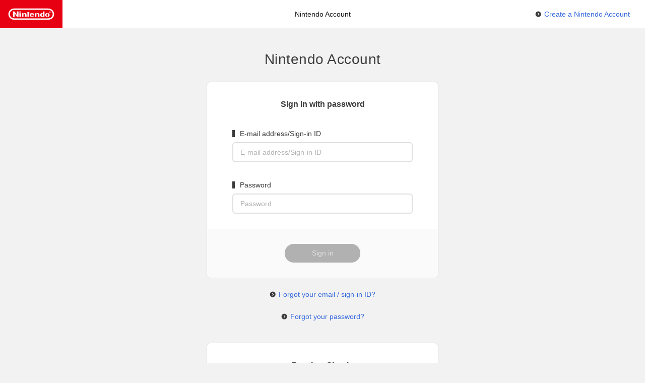

--- FILE ---
content_type: text/html;charset=UTF-8
request_url: https://accounts.nintendo.com/login?post_login_redirect_uri=https%3A%2F%2Faccounts.nintendo.com%2Fconnect%2F1.0.0%2Fauthorize%3Fresponse_type%3Dcode%2Bid_token%26client_id%3De56201e414c97a10%26redirect_uri%3Dhttps%253A%252F%252Fec.nintendo.com%252Foauth2%252Fcallback%26scope%3Dopenid%2Boffline%2Buser%2Buser.links.nintendoNetwork.id%26state%3D1e6a08e8-8c48-47bf-9199-69dae3e55bd8&federation_disabled=1
body_size: 92892
content:
<!doctype html>
<html lang="en-US">
<head>
    <meta charset="utf-8">
    <title>Nintendo Account</title>
    <meta name="viewport" content="width=device-width, initial-scale=1">
    <meta name="format-detection" content="telephone=no">
    <link rel="shortcut icon" href="/favicon.ico?t=1678156809" type="image/vnd.microsoft.icon" />

    <link rel="apple-touch-icon" sizes="180x180" href="/touch-icon.png?t=1678156809">
    <link rel="apple-touch-icon-precomposed" href="/touch-icon.png?t=1678156809">
    <link rel="shortcut icon" href="/touch-icon.png?t=1678156809">
    <link rel="icon" sizes="192x192" href="/touch-icon.png?t=1678156809">


<link
    rel="stylesheet"
    href="https://cdn.accounts.nintendo.com/account/css/pc/main.css?t=1763365801"
>

<link
    rel="stylesheet"
    href="https://cdn.accounts.nintendo.com/account/css/pc/pages/login-form/all.css?t=1763365801"
>


</head>
<body data-template-id="login-form">


    <div id="main"></div>


    <div id="meta" data-json="{&quot;deviceType&quot;:&quot;pc&quot;,&quot;cookieName&quot;:{&quot;sentTermAgreementRequest&quot;:&quot;NASTAR&quot;},&quot;languages&quot;:[{&quot;id&quot;:1,&quot;locale&quot;:&quot;en-US&quot;,&quot;displayName&quot;:&quot;English (US)&quot;},{&quot;id&quot;:2,&quot;locale&quot;:&quot;ja-JP&quot;,&quot;displayName&quot;:&quot;日本語&quot;},{&quot;id&quot;:3,&quot;locale&quot;:&quot;fr-FR&quot;,&quot;displayName&quot;:&quot;Français (France)&quot;},{&quot;id&quot;:4,&quot;locale&quot;:&quot;es-ES&quot;,&quot;displayName&quot;:&quot;Español (España)&quot;},{&quot;id&quot;:5,&quot;locale&quot;:&quot;de-DE&quot;,&quot;displayName&quot;:&quot;Deutsch&quot;},{&quot;id&quot;:6,&quot;locale&quot;:&quot;it-IT&quot;,&quot;displayName&quot;:&quot;Italiano&quot;},{&quot;id&quot;:7,&quot;locale&quot;:&quot;nl-NL&quot;,&quot;displayName&quot;:&quot;Nederlands&quot;},{&quot;id&quot;:8,&quot;locale&quot;:&quot;pt-PT&quot;,&quot;displayName&quot;:&quot;Português (Portugal)&quot;},{&quot;id&quot;:9,&quot;locale&quot;:&quot;ru-RU&quot;,&quot;displayName&quot;:&quot;Русский&quot;},{&quot;id&quot;:10,&quot;locale&quot;:&quot;es-MX&quot;,&quot;displayName&quot;:&quot;Español (Latinoamérica)&quot;},{&quot;id&quot;:11,&quot;locale&quot;:&quot;fr-CA&quot;,&quot;displayName&quot;:&quot;Français (Canada)&quot;},{&quot;id&quot;:12,&quot;locale&quot;:&quot;pt-BR&quot;,&quot;displayName&quot;:&quot;Português (Brasil)&quot;},{&quot;id&quot;:13,&quot;locale&quot;:&quot;en-GB&quot;,&quot;displayName&quot;:&quot;English (UK/Australia)&quot;},{&quot;id&quot;:14,&quot;locale&quot;:&quot;zh-TW&quot;,&quot;displayName&quot;:&quot;繁體中文&quot;},{&quot;id&quot;:15,&quot;locale&quot;:&quot;ko-KR&quot;,&quot;displayName&quot;:&quot;한국어&quot;}],&quot;countries&quot;:[{&quot;id&quot;:1,&quot;code&quot;:&quot;AE&quot;,&quot;nameLabel&quot;:&quot;COUNTRY_NAME_AE&quot;,&quot;supportedTimezoneIds&quot;:[1],&quot;disappeared&quot;:false,&quot;dialCode&quot;:&quot;971&quot;,&quot;isPincodeSendablePhoneCarrierCountry&quot;:true},{&quot;id&quot;:2,&quot;code&quot;:&quot;AG&quot;,&quot;nameLabel&quot;:&quot;COUNTRY_NAME_AG&quot;,&quot;supportedTimezoneIds&quot;:[2],&quot;disappeared&quot;:false,&quot;dialCode&quot;:&quot;1&quot;,&quot;isPincodeSendablePhoneCarrierCountry&quot;:false},{&quot;id&quot;:3,&quot;code&quot;:&quot;AI&quot;,&quot;nameLabel&quot;:&quot;COUNTRY_NAME_AI&quot;,&quot;supportedTimezoneIds&quot;:[3],&quot;disappeared&quot;:false,&quot;dialCode&quot;:&quot;1&quot;,&quot;isPincodeSendablePhoneCarrierCountry&quot;:false},{&quot;id&quot;:4,&quot;code&quot;:&quot;AL&quot;,&quot;nameLabel&quot;:&quot;COUNTRY_NAME_AL&quot;,&quot;supportedTimezoneIds&quot;:[4],&quot;disappeared&quot;:false,&quot;dialCode&quot;:&quot;355&quot;,&quot;isPincodeSendablePhoneCarrierCountry&quot;:true},{&quot;id&quot;:5,&quot;code&quot;:&quot;AM&quot;,&quot;nameLabel&quot;:&quot;COUNTRY_NAME_AM&quot;,&quot;supportedTimezoneIds&quot;:[5],&quot;disappeared&quot;:false,&quot;dialCode&quot;:&quot;374&quot;,&quot;isPincodeSendablePhoneCarrierCountry&quot;:false},{&quot;id&quot;:6,&quot;code&quot;:&quot;AN&quot;,&quot;nameLabel&quot;:&quot;COUNTRY_NAME_AN&quot;,&quot;supportedTimezoneIds&quot;:[1],&quot;disappeared&quot;:true,&quot;dialCode&quot;:&quot;599&quot;,&quot;isPincodeSendablePhoneCarrierCountry&quot;:false},{&quot;id&quot;:7,&quot;code&quot;:&quot;AO&quot;,&quot;nameLabel&quot;:&quot;COUNTRY_NAME_AO&quot;,&quot;supportedTimezoneIds&quot;:[6],&quot;disappeared&quot;:false,&quot;dialCode&quot;:&quot;244&quot;,&quot;isPincodeSendablePhoneCarrierCountry&quot;:false},{&quot;id&quot;:8,&quot;code&quot;:&quot;AR&quot;,&quot;nameLabel&quot;:&quot;COUNTRY_NAME_AR&quot;,&quot;supportedTimezoneIds&quot;:[7,8,9,10,11,12,13,14,15,16,17,18],&quot;disappeared&quot;:false,&quot;dialCode&quot;:&quot;54&quot;,&quot;isPincodeSendablePhoneCarrierCountry&quot;:true},{&quot;id&quot;:9,&quot;code&quot;:&quot;AT&quot;,&quot;nameLabel&quot;:&quot;COUNTRY_NAME_AT&quot;,&quot;supportedTimezoneIds&quot;:[19],&quot;disappeared&quot;:false,&quot;dialCode&quot;:&quot;43&quot;,&quot;isPincodeSendablePhoneCarrierCountry&quot;:true},{&quot;id&quot;:10,&quot;code&quot;:&quot;AU&quot;,&quot;nameLabel&quot;:&quot;COUNTRY_NAME_AU&quot;,&quot;supportedTimezoneIds&quot;:[20,21,22,23,24,25,26,27,28,29,30,31,32],&quot;disappeared&quot;:false,&quot;dialCode&quot;:&quot;61&quot;,&quot;isPincodeSendablePhoneCarrierCountry&quot;:true},{&quot;id&quot;:11,&quot;code&quot;:&quot;AW&quot;,&quot;nameLabel&quot;:&quot;COUNTRY_NAME_AW&quot;,&quot;supportedTimezoneIds&quot;:[33],&quot;disappeared&quot;:false,&quot;dialCode&quot;:&quot;297&quot;,&quot;isPincodeSendablePhoneCarrierCountry&quot;:true},{&quot;id&quot;:12,&quot;code&quot;:&quot;AZ&quot;,&quot;nameLabel&quot;:&quot;COUNTRY_NAME_AZ&quot;,&quot;supportedTimezoneIds&quot;:[34],&quot;disappeared&quot;:false,&quot;dialCode&quot;:&quot;994&quot;,&quot;isPincodeSendablePhoneCarrierCountry&quot;:false},{&quot;id&quot;:13,&quot;code&quot;:&quot;BA&quot;,&quot;nameLabel&quot;:&quot;COUNTRY_NAME_BA&quot;,&quot;supportedTimezoneIds&quot;:[35],&quot;disappeared&quot;:false,&quot;dialCode&quot;:&quot;387&quot;,&quot;isPincodeSendablePhoneCarrierCountry&quot;:true},{&quot;id&quot;:14,&quot;code&quot;:&quot;BB&quot;,&quot;nameLabel&quot;:&quot;COUNTRY_NAME_BB&quot;,&quot;supportedTimezoneIds&quot;:[36],&quot;disappeared&quot;:false,&quot;dialCode&quot;:&quot;1&quot;,&quot;isPincodeSendablePhoneCarrierCountry&quot;:false},{&quot;id&quot;:15,&quot;code&quot;:&quot;BD&quot;,&quot;nameLabel&quot;:&quot;COUNTRY_NAME_BD&quot;,&quot;supportedTimezoneIds&quot;:[37],&quot;disappeared&quot;:false,&quot;dialCode&quot;:&quot;880&quot;,&quot;isPincodeSendablePhoneCarrierCountry&quot;:false},{&quot;id&quot;:16,&quot;code&quot;:&quot;BE&quot;,&quot;nameLabel&quot;:&quot;COUNTRY_NAME_BE&quot;,&quot;supportedTimezoneIds&quot;:[38],&quot;disappeared&quot;:false,&quot;dialCode&quot;:&quot;32&quot;,&quot;isPincodeSendablePhoneCarrierCountry&quot;:true},{&quot;id&quot;:17,&quot;code&quot;:&quot;BF&quot;,&quot;nameLabel&quot;:&quot;COUNTRY_NAME_BF&quot;,&quot;supportedTimezoneIds&quot;:[39],&quot;disappeared&quot;:false,&quot;dialCode&quot;:&quot;226&quot;,&quot;isPincodeSendablePhoneCarrierCountry&quot;:false},{&quot;id&quot;:18,&quot;code&quot;:&quot;BG&quot;,&quot;nameLabel&quot;:&quot;COUNTRY_NAME_BG&quot;,&quot;supportedTimezoneIds&quot;:[40],&quot;disappeared&quot;:false,&quot;dialCode&quot;:&quot;359&quot;,&quot;isPincodeSendablePhoneCarrierCountry&quot;:true},{&quot;id&quot;:19,&quot;code&quot;:&quot;BH&quot;,&quot;nameLabel&quot;:&quot;COUNTRY_NAME_BH&quot;,&quot;supportedTimezoneIds&quot;:[41],&quot;disappeared&quot;:false,&quot;dialCode&quot;:&quot;973&quot;,&quot;isPincodeSendablePhoneCarrierCountry&quot;:false},{&quot;id&quot;:20,&quot;code&quot;:&quot;BJ&quot;,&quot;nameLabel&quot;:&quot;COUNTRY_NAME_BJ&quot;,&quot;supportedTimezoneIds&quot;:[42],&quot;disappeared&quot;:false,&quot;dialCode&quot;:&quot;229&quot;,&quot;isPincodeSendablePhoneCarrierCountry&quot;:false},{&quot;id&quot;:21,&quot;code&quot;:&quot;BM&quot;,&quot;nameLabel&quot;:&quot;COUNTRY_NAME_BM&quot;,&quot;supportedTimezoneIds&quot;:[43],&quot;disappeared&quot;:false,&quot;dialCode&quot;:&quot;1&quot;,&quot;isPincodeSendablePhoneCarrierCountry&quot;:false},{&quot;id&quot;:22,&quot;code&quot;:&quot;BN&quot;,&quot;nameLabel&quot;:&quot;COUNTRY_NAME_BN&quot;,&quot;supportedTimezoneIds&quot;:[44],&quot;disappeared&quot;:false,&quot;dialCode&quot;:&quot;673&quot;,&quot;isPincodeSendablePhoneCarrierCountry&quot;:false},{&quot;id&quot;:23,&quot;code&quot;:&quot;BO&quot;,&quot;nameLabel&quot;:&quot;COUNTRY_NAME_BO&quot;,&quot;supportedTimezoneIds&quot;:[45],&quot;disappeared&quot;:false,&quot;dialCode&quot;:&quot;591&quot;,&quot;isPincodeSendablePhoneCarrierCountry&quot;:true},{&quot;id&quot;:24,&quot;code&quot;:&quot;BR&quot;,&quot;nameLabel&quot;:&quot;COUNTRY_NAME_BR&quot;,&quot;supportedTimezoneIds&quot;:[46,47,48,49,50,51,52,53,54,55,56,57,58,59,60,61],&quot;disappeared&quot;:false,&quot;dialCode&quot;:&quot;55&quot;,&quot;isPincodeSendablePhoneCarrierCountry&quot;:true},{&quot;id&quot;:25,&quot;code&quot;:&quot;BS&quot;,&quot;nameLabel&quot;:&quot;COUNTRY_NAME_BS&quot;,&quot;supportedTimezoneIds&quot;:[62],&quot;disappeared&quot;:false,&quot;dialCode&quot;:&quot;1&quot;,&quot;isPincodeSendablePhoneCarrierCountry&quot;:false},{&quot;id&quot;:26,&quot;code&quot;:&quot;BT&quot;,&quot;nameLabel&quot;:&quot;COUNTRY_NAME_BT&quot;,&quot;supportedTimezoneIds&quot;:[63],&quot;disappeared&quot;:false,&quot;dialCode&quot;:&quot;975&quot;,&quot;isPincodeSendablePhoneCarrierCountry&quot;:false},{&quot;id&quot;:27,&quot;code&quot;:&quot;BW&quot;,&quot;nameLabel&quot;:&quot;COUNTRY_NAME_BW&quot;,&quot;supportedTimezoneIds&quot;:[64],&quot;disappeared&quot;:false,&quot;dialCode&quot;:&quot;267&quot;,&quot;isPincodeSendablePhoneCarrierCountry&quot;:false},{&quot;id&quot;:28,&quot;code&quot;:&quot;BY&quot;,&quot;nameLabel&quot;:&quot;COUNTRY_NAME_BY&quot;,&quot;supportedTimezoneIds&quot;:[65],&quot;disappeared&quot;:false,&quot;dialCode&quot;:&quot;375&quot;,&quot;isPincodeSendablePhoneCarrierCountry&quot;:false},{&quot;id&quot;:29,&quot;code&quot;:&quot;BZ&quot;,&quot;nameLabel&quot;:&quot;COUNTRY_NAME_BZ&quot;,&quot;supportedTimezoneIds&quot;:[66],&quot;disappeared&quot;:false,&quot;dialCode&quot;:&quot;501&quot;,&quot;isPincodeSendablePhoneCarrierCountry&quot;:false},{&quot;id&quot;:30,&quot;code&quot;:&quot;CA&quot;,&quot;nameLabel&quot;:&quot;COUNTRY_NAME_CA&quot;,&quot;supportedTimezoneIds&quot;:[67,68,69,70,71,72,73,74,75,76,77,78,79,80,81,82,83,84,85,86,87,88,89,90,91,92,93],&quot;disappeared&quot;:false,&quot;dialCode&quot;:&quot;1&quot;,&quot;isPincodeSendablePhoneCarrierCountry&quot;:true},{&quot;id&quot;:31,&quot;code&quot;:&quot;CG&quot;,&quot;nameLabel&quot;:&quot;COUNTRY_NAME_CG&quot;,&quot;supportedTimezoneIds&quot;:[94],&quot;disappeared&quot;:false,&quot;dialCode&quot;:&quot;242&quot;,&quot;isPincodeSendablePhoneCarrierCountry&quot;:false},{&quot;id&quot;:32,&quot;code&quot;:&quot;CH&quot;,&quot;nameLabel&quot;:&quot;COUNTRY_NAME_CH&quot;,&quot;supportedTimezoneIds&quot;:[95],&quot;disappeared&quot;:false,&quot;dialCode&quot;:&quot;41&quot;,&quot;isPincodeSendablePhoneCarrierCountry&quot;:true},{&quot;id&quot;:33,&quot;code&quot;:&quot;CI&quot;,&quot;nameLabel&quot;:&quot;COUNTRY_NAME_CI&quot;,&quot;supportedTimezoneIds&quot;:[96],&quot;disappeared&quot;:false,&quot;dialCode&quot;:&quot;225&quot;,&quot;isPincodeSendablePhoneCarrierCountry&quot;:false},{&quot;id&quot;:34,&quot;code&quot;:&quot;CL&quot;,&quot;nameLabel&quot;:&quot;COUNTRY_NAME_CL&quot;,&quot;supportedTimezoneIds&quot;:[97,98],&quot;disappeared&quot;:false,&quot;dialCode&quot;:&quot;56&quot;,&quot;isPincodeSendablePhoneCarrierCountry&quot;:true},{&quot;id&quot;:35,&quot;code&quot;:&quot;CM&quot;,&quot;nameLabel&quot;:&quot;COUNTRY_NAME_CM&quot;,&quot;supportedTimezoneIds&quot;:[99],&quot;disappeared&quot;:false,&quot;dialCode&quot;:&quot;237&quot;,&quot;isPincodeSendablePhoneCarrierCountry&quot;:false},{&quot;id&quot;:36,&quot;code&quot;:&quot;CO&quot;,&quot;nameLabel&quot;:&quot;COUNTRY_NAME_CO&quot;,&quot;supportedTimezoneIds&quot;:[100],&quot;disappeared&quot;:false,&quot;dialCode&quot;:&quot;57&quot;,&quot;isPincodeSendablePhoneCarrierCountry&quot;:true},{&quot;id&quot;:37,&quot;code&quot;:&quot;CR&quot;,&quot;nameLabel&quot;:&quot;COUNTRY_NAME_CR&quot;,&quot;supportedTimezoneIds&quot;:[101],&quot;disappeared&quot;:false,&quot;dialCode&quot;:&quot;506&quot;,&quot;isPincodeSendablePhoneCarrierCountry&quot;:true},{&quot;id&quot;:38,&quot;code&quot;:&quot;CV&quot;,&quot;nameLabel&quot;:&quot;COUNTRY_NAME_CV&quot;,&quot;supportedTimezoneIds&quot;:[102],&quot;disappeared&quot;:false,&quot;dialCode&quot;:&quot;238&quot;,&quot;isPincodeSendablePhoneCarrierCountry&quot;:false},{&quot;id&quot;:39,&quot;code&quot;:&quot;CY&quot;,&quot;nameLabel&quot;:&quot;COUNTRY_NAME_CY&quot;,&quot;supportedTimezoneIds&quot;:[103],&quot;disappeared&quot;:false,&quot;dialCode&quot;:&quot;357&quot;,&quot;isPincodeSendablePhoneCarrierCountry&quot;:true},{&quot;id&quot;:40,&quot;code&quot;:&quot;CZ&quot;,&quot;nameLabel&quot;:&quot;COUNTRY_NAME_CZ&quot;,&quot;supportedTimezoneIds&quot;:[104],&quot;disappeared&quot;:false,&quot;dialCode&quot;:&quot;420&quot;,&quot;isPincodeSendablePhoneCarrierCountry&quot;:true},{&quot;id&quot;:41,&quot;code&quot;:&quot;DE&quot;,&quot;nameLabel&quot;:&quot;COUNTRY_NAME_DE&quot;,&quot;supportedTimezoneIds&quot;:[105],&quot;disappeared&quot;:false,&quot;dialCode&quot;:&quot;49&quot;,&quot;isPincodeSendablePhoneCarrierCountry&quot;:true},{&quot;id&quot;:42,&quot;code&quot;:&quot;DK&quot;,&quot;nameLabel&quot;:&quot;COUNTRY_NAME_DK&quot;,&quot;supportedTimezoneIds&quot;:[107],&quot;disappeared&quot;:false,&quot;dialCode&quot;:&quot;45&quot;,&quot;isPincodeSendablePhoneCarrierCountry&quot;:true},{&quot;id&quot;:43,&quot;code&quot;:&quot;DM&quot;,&quot;nameLabel&quot;:&quot;COUNTRY_NAME_DM&quot;,&quot;supportedTimezoneIds&quot;:[108],&quot;disappeared&quot;:false,&quot;dialCode&quot;:&quot;1&quot;,&quot;isPincodeSendablePhoneCarrierCountry&quot;:true},{&quot;id&quot;:44,&quot;code&quot;:&quot;DO&quot;,&quot;nameLabel&quot;:&quot;COUNTRY_NAME_DO&quot;,&quot;supportedTimezoneIds&quot;:[109],&quot;disappeared&quot;:false,&quot;dialCode&quot;:&quot;1&quot;,&quot;isPincodeSendablePhoneCarrierCountry&quot;:false},{&quot;id&quot;:46,&quot;code&quot;:&quot;EC&quot;,&quot;nameLabel&quot;:&quot;COUNTRY_NAME_EC&quot;,&quot;supportedTimezoneIds&quot;:[111,112],&quot;disappeared&quot;:false,&quot;dialCode&quot;:&quot;593&quot;,&quot;isPincodeSendablePhoneCarrierCountry&quot;:true},{&quot;id&quot;:47,&quot;code&quot;:&quot;EE&quot;,&quot;nameLabel&quot;:&quot;COUNTRY_NAME_EE&quot;,&quot;supportedTimezoneIds&quot;:[113],&quot;disappeared&quot;:false,&quot;dialCode&quot;:&quot;372&quot;,&quot;isPincodeSendablePhoneCarrierCountry&quot;:true},{&quot;id&quot;:48,&quot;code&quot;:&quot;EG&quot;,&quot;nameLabel&quot;:&quot;COUNTRY_NAME_EG&quot;,&quot;supportedTimezoneIds&quot;:[114],&quot;disappeared&quot;:false,&quot;dialCode&quot;:&quot;20&quot;,&quot;isPincodeSendablePhoneCarrierCountry&quot;:false},{&quot;id&quot;:49,&quot;code&quot;:&quot;ES&quot;,&quot;nameLabel&quot;:&quot;COUNTRY_NAME_ES&quot;,&quot;supportedTimezoneIds&quot;:[115,117],&quot;disappeared&quot;:false,&quot;dialCode&quot;:&quot;34&quot;,&quot;isPincodeSendablePhoneCarrierCountry&quot;:true},{&quot;id&quot;:50,&quot;code&quot;:&quot;FI&quot;,&quot;nameLabel&quot;:&quot;COUNTRY_NAME_FI&quot;,&quot;supportedTimezoneIds&quot;:[118],&quot;disappeared&quot;:false,&quot;dialCode&quot;:&quot;358&quot;,&quot;isPincodeSendablePhoneCarrierCountry&quot;:true},{&quot;id&quot;:51,&quot;code&quot;:&quot;FJ&quot;,&quot;nameLabel&quot;:&quot;COUNTRY_NAME_FJ&quot;,&quot;supportedTimezoneIds&quot;:[119],&quot;disappeared&quot;:false,&quot;dialCode&quot;:&quot;679&quot;,&quot;isPincodeSendablePhoneCarrierCountry&quot;:false},{&quot;id&quot;:52,&quot;code&quot;:&quot;FM&quot;,&quot;nameLabel&quot;:&quot;COUNTRY_NAME_FM&quot;,&quot;supportedTimezoneIds&quot;:[120,121,122],&quot;disappeared&quot;:false,&quot;dialCode&quot;:&quot;691&quot;,&quot;isPincodeSendablePhoneCarrierCountry&quot;:false},{&quot;id&quot;:53,&quot;code&quot;:&quot;FR&quot;,&quot;nameLabel&quot;:&quot;COUNTRY_NAME_FR&quot;,&quot;supportedTimezoneIds&quot;:[123,310,311,312,314,315,316,318,319,320],&quot;disappeared&quot;:false,&quot;dialCode&quot;:&quot;33&quot;,&quot;isPincodeSendablePhoneCarrierCountry&quot;:true},{&quot;id&quot;:54,&quot;code&quot;:&quot;GA&quot;,&quot;nameLabel&quot;:&quot;COUNTRY_NAME_GA&quot;,&quot;supportedTimezoneIds&quot;:[124],&quot;disappeared&quot;:false,&quot;dialCode&quot;:&quot;241&quot;,&quot;isPincodeSendablePhoneCarrierCountry&quot;:false},{&quot;id&quot;:55,&quot;code&quot;:&quot;GB&quot;,&quot;nameLabel&quot;:&quot;COUNTRY_NAME_GB&quot;,&quot;supportedTimezoneIds&quot;:[125],&quot;disappeared&quot;:false,&quot;dialCode&quot;:&quot;44&quot;,&quot;isPincodeSendablePhoneCarrierCountry&quot;:true},{&quot;id&quot;:56,&quot;code&quot;:&quot;GD&quot;,&quot;nameLabel&quot;:&quot;COUNTRY_NAME_GD&quot;,&quot;supportedTimezoneIds&quot;:[126],&quot;disappeared&quot;:false,&quot;dialCode&quot;:&quot;1&quot;,&quot;isPincodeSendablePhoneCarrierCountry&quot;:false},{&quot;id&quot;:57,&quot;code&quot;:&quot;GH&quot;,&quot;nameLabel&quot;:&quot;COUNTRY_NAME_GH&quot;,&quot;supportedTimezoneIds&quot;:[127],&quot;disappeared&quot;:false,&quot;dialCode&quot;:&quot;233&quot;,&quot;isPincodeSendablePhoneCarrierCountry&quot;:false},{&quot;id&quot;:58,&quot;code&quot;:&quot;GM&quot;,&quot;nameLabel&quot;:&quot;COUNTRY_NAME_GM&quot;,&quot;supportedTimezoneIds&quot;:[128],&quot;disappeared&quot;:false,&quot;dialCode&quot;:&quot;220&quot;,&quot;isPincodeSendablePhoneCarrierCountry&quot;:false},{&quot;id&quot;:59,&quot;code&quot;:&quot;GR&quot;,&quot;nameLabel&quot;:&quot;COUNTRY_NAME_GR&quot;,&quot;supportedTimezoneIds&quot;:[129],&quot;disappeared&quot;:false,&quot;dialCode&quot;:&quot;30&quot;,&quot;isPincodeSendablePhoneCarrierCountry&quot;:true},{&quot;id&quot;:60,&quot;code&quot;:&quot;GT&quot;,&quot;nameLabel&quot;:&quot;COUNTRY_NAME_GT&quot;,&quot;supportedTimezoneIds&quot;:[130],&quot;disappeared&quot;:false,&quot;dialCode&quot;:&quot;502&quot;,&quot;isPincodeSendablePhoneCarrierCountry&quot;:true},{&quot;id&quot;:61,&quot;code&quot;:&quot;GW&quot;,&quot;nameLabel&quot;:&quot;COUNTRY_NAME_GW&quot;,&quot;supportedTimezoneIds&quot;:[131],&quot;disappeared&quot;:false,&quot;dialCode&quot;:&quot;245&quot;,&quot;isPincodeSendablePhoneCarrierCountry&quot;:false},{&quot;id&quot;:62,&quot;code&quot;:&quot;GY&quot;,&quot;nameLabel&quot;:&quot;COUNTRY_NAME_GY&quot;,&quot;supportedTimezoneIds&quot;:[132],&quot;disappeared&quot;:false,&quot;dialCode&quot;:&quot;592&quot;,&quot;isPincodeSendablePhoneCarrierCountry&quot;:false},{&quot;id&quot;:166,&quot;code&quot;:&quot;HK&quot;,&quot;nameLabel&quot;:&quot;COUNTRY_NAME_HK&quot;,&quot;supportedTimezoneIds&quot;:[323],&quot;disappeared&quot;:false,&quot;dialCode&quot;:&quot;852&quot;,&quot;isPincodeSendablePhoneCarrierCountry&quot;:true},{&quot;id&quot;:63,&quot;code&quot;:&quot;HN&quot;,&quot;nameLabel&quot;:&quot;COUNTRY_NAME_HN&quot;,&quot;supportedTimezoneIds&quot;:[133],&quot;disappeared&quot;:false,&quot;dialCode&quot;:&quot;504&quot;,&quot;isPincodeSendablePhoneCarrierCountry&quot;:true},{&quot;id&quot;:64,&quot;code&quot;:&quot;HR&quot;,&quot;nameLabel&quot;:&quot;COUNTRY_NAME_HR&quot;,&quot;supportedTimezoneIds&quot;:[134],&quot;disappeared&quot;:false,&quot;dialCode&quot;:&quot;385&quot;,&quot;isPincodeSendablePhoneCarrierCountry&quot;:true},{&quot;id&quot;:65,&quot;code&quot;:&quot;HT&quot;,&quot;nameLabel&quot;:&quot;COUNTRY_NAME_HT&quot;,&quot;supportedTimezoneIds&quot;:[135],&quot;disappeared&quot;:false,&quot;dialCode&quot;:&quot;509&quot;,&quot;isPincodeSendablePhoneCarrierCountry&quot;:false},{&quot;id&quot;:66,&quot;code&quot;:&quot;HU&quot;,&quot;nameLabel&quot;:&quot;COUNTRY_NAME_HU&quot;,&quot;supportedTimezoneIds&quot;:[136],&quot;disappeared&quot;:false,&quot;dialCode&quot;:&quot;36&quot;,&quot;isPincodeSendablePhoneCarrierCountry&quot;:true},{&quot;id&quot;:67,&quot;code&quot;:&quot;ID&quot;,&quot;nameLabel&quot;:&quot;COUNTRY_NAME_ID&quot;,&quot;supportedTimezoneIds&quot;:[137,138,139,140],&quot;disappeared&quot;:false,&quot;dialCode&quot;:&quot;62&quot;,&quot;isPincodeSendablePhoneCarrierCountry&quot;:false},{&quot;id&quot;:68,&quot;code&quot;:&quot;IE&quot;,&quot;nameLabel&quot;:&quot;COUNTRY_NAME_IE&quot;,&quot;supportedTimezoneIds&quot;:[141],&quot;disappeared&quot;:false,&quot;dialCode&quot;:&quot;353&quot;,&quot;isPincodeSendablePhoneCarrierCountry&quot;:true},{&quot;id&quot;:69,&quot;code&quot;:&quot;IL&quot;,&quot;nameLabel&quot;:&quot;COUNTRY_NAME_IL&quot;,&quot;supportedTimezoneIds&quot;:[142],&quot;disappeared&quot;:false,&quot;dialCode&quot;:&quot;972&quot;,&quot;isPincodeSendablePhoneCarrierCountry&quot;:true},{&quot;id&quot;:70,&quot;code&quot;:&quot;IN&quot;,&quot;nameLabel&quot;:&quot;COUNTRY_NAME_IN&quot;,&quot;supportedTimezoneIds&quot;:[143],&quot;disappeared&quot;:false,&quot;dialCode&quot;:&quot;91&quot;,&quot;isPincodeSendablePhoneCarrierCountry&quot;:false},{&quot;id&quot;:71,&quot;code&quot;:&quot;IS&quot;,&quot;nameLabel&quot;:&quot;COUNTRY_NAME_IS&quot;,&quot;supportedTimezoneIds&quot;:[144],&quot;disappeared&quot;:false,&quot;dialCode&quot;:&quot;354&quot;,&quot;isPincodeSendablePhoneCarrierCountry&quot;:false},{&quot;id&quot;:72,&quot;code&quot;:&quot;IT&quot;,&quot;nameLabel&quot;:&quot;COUNTRY_NAME_IT&quot;,&quot;supportedTimezoneIds&quot;:[145],&quot;disappeared&quot;:false,&quot;dialCode&quot;:&quot;39&quot;,&quot;isPincodeSendablePhoneCarrierCountry&quot;:true},{&quot;id&quot;:73,&quot;code&quot;:&quot;JM&quot;,&quot;nameLabel&quot;:&quot;COUNTRY_NAME_JM&quot;,&quot;supportedTimezoneIds&quot;:[146],&quot;disappeared&quot;:false,&quot;dialCode&quot;:&quot;1&quot;,&quot;isPincodeSendablePhoneCarrierCountry&quot;:false},{&quot;id&quot;:74,&quot;code&quot;:&quot;JO&quot;,&quot;nameLabel&quot;:&quot;COUNTRY_NAME_JO&quot;,&quot;supportedTimezoneIds&quot;:[147],&quot;disappeared&quot;:false,&quot;dialCode&quot;:&quot;962&quot;,&quot;isPincodeSendablePhoneCarrierCountry&quot;:false},{&quot;id&quot;:75,&quot;code&quot;:&quot;JP&quot;,&quot;nameLabel&quot;:&quot;COUNTRY_NAME_JP&quot;,&quot;supportedTimezoneIds&quot;:[148],&quot;disappeared&quot;:false,&quot;dialCode&quot;:&quot;81&quot;,&quot;isPincodeSendablePhoneCarrierCountry&quot;:true},{&quot;id&quot;:77,&quot;code&quot;:&quot;KG&quot;,&quot;nameLabel&quot;:&quot;COUNTRY_NAME_KG&quot;,&quot;supportedTimezoneIds&quot;:[150],&quot;disappeared&quot;:false,&quot;dialCode&quot;:&quot;996&quot;,&quot;isPincodeSendablePhoneCarrierCountry&quot;:false},{&quot;id&quot;:78,&quot;code&quot;:&quot;KH&quot;,&quot;nameLabel&quot;:&quot;COUNTRY_NAME_KH&quot;,&quot;supportedTimezoneIds&quot;:[151],&quot;disappeared&quot;:false,&quot;dialCode&quot;:&quot;855&quot;,&quot;isPincodeSendablePhoneCarrierCountry&quot;:false},{&quot;id&quot;:79,&quot;code&quot;:&quot;KN&quot;,&quot;nameLabel&quot;:&quot;COUNTRY_NAME_KN&quot;,&quot;supportedTimezoneIds&quot;:[152],&quot;disappeared&quot;:false,&quot;dialCode&quot;:&quot;1&quot;,&quot;isPincodeSendablePhoneCarrierCountry&quot;:false},{&quot;id&quot;:167,&quot;code&quot;:&quot;KR&quot;,&quot;nameLabel&quot;:&quot;COUNTRY_NAME_KR&quot;,&quot;supportedTimezoneIds&quot;:[324],&quot;disappeared&quot;:false,&quot;dialCode&quot;:&quot;82&quot;,&quot;isPincodeSendablePhoneCarrierCountry&quot;:true},{&quot;id&quot;:80,&quot;code&quot;:&quot;KW&quot;,&quot;nameLabel&quot;:&quot;COUNTRY_NAME_KW&quot;,&quot;supportedTimezoneIds&quot;:[153],&quot;disappeared&quot;:false,&quot;dialCode&quot;:&quot;965&quot;,&quot;isPincodeSendablePhoneCarrierCountry&quot;:false},{&quot;id&quot;:81,&quot;code&quot;:&quot;KY&quot;,&quot;nameLabel&quot;:&quot;COUNTRY_NAME_KY&quot;,&quot;supportedTimezoneIds&quot;:[154],&quot;disappeared&quot;:false,&quot;dialCode&quot;:&quot;1&quot;,&quot;isPincodeSendablePhoneCarrierCountry&quot;:false},{&quot;id&quot;:82,&quot;code&quot;:&quot;KZ&quot;,&quot;nameLabel&quot;:&quot;COUNTRY_NAME_KZ&quot;,&quot;supportedTimezoneIds&quot;:[155,156,157,158,159],&quot;disappeared&quot;:false,&quot;dialCode&quot;:&quot;7&quot;,&quot;isPincodeSendablePhoneCarrierCountry&quot;:false},{&quot;id&quot;:83,&quot;code&quot;:&quot;LA&quot;,&quot;nameLabel&quot;:&quot;COUNTRY_NAME_LA&quot;,&quot;supportedTimezoneIds&quot;:[160],&quot;disappeared&quot;:false,&quot;dialCode&quot;:&quot;856&quot;,&quot;isPincodeSendablePhoneCarrierCountry&quot;:false},{&quot;id&quot;:84,&quot;code&quot;:&quot;LB&quot;,&quot;nameLabel&quot;:&quot;COUNTRY_NAME_LB&quot;,&quot;supportedTimezoneIds&quot;:[161],&quot;disappeared&quot;:false,&quot;dialCode&quot;:&quot;961&quot;,&quot;isPincodeSendablePhoneCarrierCountry&quot;:false},{&quot;id&quot;:85,&quot;code&quot;:&quot;LC&quot;,&quot;nameLabel&quot;:&quot;COUNTRY_NAME_LC&quot;,&quot;supportedTimezoneIds&quot;:[162],&quot;disappeared&quot;:false,&quot;dialCode&quot;:&quot;1&quot;,&quot;isPincodeSendablePhoneCarrierCountry&quot;:false},{&quot;id&quot;:168,&quot;code&quot;:&quot;LI&quot;,&quot;nameLabel&quot;:&quot;COUNTRY_NAME_LI&quot;,&quot;supportedTimezoneIds&quot;:[325],&quot;disappeared&quot;:false,&quot;dialCode&quot;:&quot;423&quot;,&quot;isPincodeSendablePhoneCarrierCountry&quot;:true},{&quot;id&quot;:86,&quot;code&quot;:&quot;LK&quot;,&quot;nameLabel&quot;:&quot;COUNTRY_NAME_LK&quot;,&quot;supportedTimezoneIds&quot;:[163],&quot;disappeared&quot;:false,&quot;dialCode&quot;:&quot;94&quot;,&quot;isPincodeSendablePhoneCarrierCountry&quot;:false},{&quot;id&quot;:87,&quot;code&quot;:&quot;LR&quot;,&quot;nameLabel&quot;:&quot;COUNTRY_NAME_LR&quot;,&quot;supportedTimezoneIds&quot;:[164],&quot;disappeared&quot;:false,&quot;dialCode&quot;:&quot;231&quot;,&quot;isPincodeSendablePhoneCarrierCountry&quot;:false},{&quot;id&quot;:88,&quot;code&quot;:&quot;LT&quot;,&quot;nameLabel&quot;:&quot;COUNTRY_NAME_LT&quot;,&quot;supportedTimezoneIds&quot;:[165],&quot;disappeared&quot;:false,&quot;dialCode&quot;:&quot;370&quot;,&quot;isPincodeSendablePhoneCarrierCountry&quot;:true},{&quot;id&quot;:89,&quot;code&quot;:&quot;LU&quot;,&quot;nameLabel&quot;:&quot;COUNTRY_NAME_LU&quot;,&quot;supportedTimezoneIds&quot;:[166],&quot;disappeared&quot;:false,&quot;dialCode&quot;:&quot;352&quot;,&quot;isPincodeSendablePhoneCarrierCountry&quot;:true},{&quot;id&quot;:90,&quot;code&quot;:&quot;LV&quot;,&quot;nameLabel&quot;:&quot;COUNTRY_NAME_LV&quot;,&quot;supportedTimezoneIds&quot;:[167],&quot;disappeared&quot;:false,&quot;dialCode&quot;:&quot;371&quot;,&quot;isPincodeSendablePhoneCarrierCountry&quot;:true},{&quot;id&quot;:91,&quot;code&quot;:&quot;MA&quot;,&quot;nameLabel&quot;:&quot;COUNTRY_NAME_MA&quot;,&quot;supportedTimezoneIds&quot;:[168],&quot;disappeared&quot;:false,&quot;dialCode&quot;:&quot;212&quot;,&quot;isPincodeSendablePhoneCarrierCountry&quot;:false},{&quot;id&quot;:92,&quot;code&quot;:&quot;MD&quot;,&quot;nameLabel&quot;:&quot;COUNTRY_NAME_MD&quot;,&quot;supportedTimezoneIds&quot;:[169],&quot;disappeared&quot;:false,&quot;dialCode&quot;:&quot;373&quot;,&quot;isPincodeSendablePhoneCarrierCountry&quot;:false},{&quot;id&quot;:93,&quot;code&quot;:&quot;MG&quot;,&quot;nameLabel&quot;:&quot;COUNTRY_NAME_MG&quot;,&quot;supportedTimezoneIds&quot;:[170],&quot;disappeared&quot;:false,&quot;dialCode&quot;:&quot;261&quot;,&quot;isPincodeSendablePhoneCarrierCountry&quot;:false},{&quot;id&quot;:94,&quot;code&quot;:&quot;MK&quot;,&quot;nameLabel&quot;:&quot;COUNTRY_NAME_MK&quot;,&quot;supportedTimezoneIds&quot;:[171],&quot;disappeared&quot;:false,&quot;dialCode&quot;:&quot;389&quot;,&quot;isPincodeSendablePhoneCarrierCountry&quot;:true},{&quot;id&quot;:95,&quot;code&quot;:&quot;ML&quot;,&quot;nameLabel&quot;:&quot;COUNTRY_NAME_ML&quot;,&quot;supportedTimezoneIds&quot;:[172],&quot;disappeared&quot;:false,&quot;dialCode&quot;:&quot;223&quot;,&quot;isPincodeSendablePhoneCarrierCountry&quot;:false},{&quot;id&quot;:96,&quot;code&quot;:&quot;MN&quot;,&quot;nameLabel&quot;:&quot;COUNTRY_NAME_MN&quot;,&quot;supportedTimezoneIds&quot;:[173,174,175],&quot;disappeared&quot;:false,&quot;dialCode&quot;:&quot;976&quot;,&quot;isPincodeSendablePhoneCarrierCountry&quot;:false},{&quot;id&quot;:164,&quot;code&quot;:&quot;MO&quot;,&quot;nameLabel&quot;:&quot;COUNTRY_NAME_MO&quot;,&quot;supportedTimezoneIds&quot;:[321],&quot;disappeared&quot;:false,&quot;dialCode&quot;:&quot;853&quot;,&quot;isPincodeSendablePhoneCarrierCountry&quot;:false},{&quot;id&quot;:97,&quot;code&quot;:&quot;MR&quot;,&quot;nameLabel&quot;:&quot;COUNTRY_NAME_MR&quot;,&quot;supportedTimezoneIds&quot;:[176],&quot;disappeared&quot;:false,&quot;dialCode&quot;:&quot;222&quot;,&quot;isPincodeSendablePhoneCarrierCountry&quot;:false},{&quot;id&quot;:98,&quot;code&quot;:&quot;MS&quot;,&quot;nameLabel&quot;:&quot;COUNTRY_NAME_MS&quot;,&quot;supportedTimezoneIds&quot;:[177],&quot;disappeared&quot;:false,&quot;dialCode&quot;:&quot;1&quot;,&quot;isPincodeSendablePhoneCarrierCountry&quot;:false},{&quot;id&quot;:99,&quot;code&quot;:&quot;MT&quot;,&quot;nameLabel&quot;:&quot;COUNTRY_NAME_MT&quot;,&quot;supportedTimezoneIds&quot;:[178],&quot;disappeared&quot;:false,&quot;dialCode&quot;:&quot;356&quot;,&quot;isPincodeSendablePhoneCarrierCountry&quot;:true},{&quot;id&quot;:100,&quot;code&quot;:&quot;MU&quot;,&quot;nameLabel&quot;:&quot;COUNTRY_NAME_MU&quot;,&quot;supportedTimezoneIds&quot;:[179],&quot;disappeared&quot;:false,&quot;dialCode&quot;:&quot;230&quot;,&quot;isPincodeSendablePhoneCarrierCountry&quot;:false},{&quot;id&quot;:101,&quot;code&quot;:&quot;MW&quot;,&quot;nameLabel&quot;:&quot;COUNTRY_NAME_MW&quot;,&quot;supportedTimezoneIds&quot;:[180],&quot;disappeared&quot;:false,&quot;dialCode&quot;:&quot;265&quot;,&quot;isPincodeSendablePhoneCarrierCountry&quot;:false},{&quot;id&quot;:102,&quot;code&quot;:&quot;MX&quot;,&quot;nameLabel&quot;:&quot;COUNTRY_NAME_MX&quot;,&quot;supportedTimezoneIds&quot;:[181,182,183,184,185,186,187,188,189,190,191,192],&quot;disappeared&quot;:false,&quot;dialCode&quot;:&quot;52&quot;,&quot;isPincodeSendablePhoneCarrierCountry&quot;:true},{&quot;id&quot;:103,&quot;code&quot;:&quot;MY&quot;,&quot;nameLabel&quot;:&quot;COUNTRY_NAME_MY&quot;,&quot;supportedTimezoneIds&quot;:[193,194],&quot;disappeared&quot;:false,&quot;dialCode&quot;:&quot;60&quot;,&quot;isPincodeSendablePhoneCarrierCountry&quot;:true},{&quot;id&quot;:104,&quot;code&quot;:&quot;MZ&quot;,&quot;nameLabel&quot;:&quot;COUNTRY_NAME_MZ&quot;,&quot;supportedTimezoneIds&quot;:[195],&quot;disappeared&quot;:false,&quot;dialCode&quot;:&quot;258&quot;,&quot;isPincodeSendablePhoneCarrierCountry&quot;:false},{&quot;id&quot;:105,&quot;code&quot;:&quot;NA&quot;,&quot;nameLabel&quot;:&quot;COUNTRY_NAME_NA&quot;,&quot;supportedTimezoneIds&quot;:[196],&quot;disappeared&quot;:false,&quot;dialCode&quot;:&quot;264&quot;,&quot;isPincodeSendablePhoneCarrierCountry&quot;:false},{&quot;id&quot;:106,&quot;code&quot;:&quot;NE&quot;,&quot;nameLabel&quot;:&quot;COUNTRY_NAME_NE&quot;,&quot;supportedTimezoneIds&quot;:[197],&quot;disappeared&quot;:false,&quot;dialCode&quot;:&quot;227&quot;,&quot;isPincodeSendablePhoneCarrierCountry&quot;:false},{&quot;id&quot;:107,&quot;code&quot;:&quot;NG&quot;,&quot;nameLabel&quot;:&quot;COUNTRY_NAME_NG&quot;,&quot;supportedTimezoneIds&quot;:[198],&quot;disappeared&quot;:false,&quot;dialCode&quot;:&quot;234&quot;,&quot;isPincodeSendablePhoneCarrierCountry&quot;:false},{&quot;id&quot;:108,&quot;code&quot;:&quot;NI&quot;,&quot;nameLabel&quot;:&quot;COUNTRY_NAME_NI&quot;,&quot;supportedTimezoneIds&quot;:[199],&quot;disappeared&quot;:false,&quot;dialCode&quot;:&quot;505&quot;,&quot;isPincodeSendablePhoneCarrierCountry&quot;:true},{&quot;id&quot;:109,&quot;code&quot;:&quot;NL&quot;,&quot;nameLabel&quot;:&quot;COUNTRY_NAME_NL&quot;,&quot;supportedTimezoneIds&quot;:[200],&quot;disappeared&quot;:false,&quot;dialCode&quot;:&quot;31&quot;,&quot;isPincodeSendablePhoneCarrierCountry&quot;:true},{&quot;id&quot;:110,&quot;code&quot;:&quot;NO&quot;,&quot;nameLabel&quot;:&quot;COUNTRY_NAME_NO&quot;,&quot;supportedTimezoneIds&quot;:[201],&quot;disappeared&quot;:false,&quot;dialCode&quot;:&quot;47&quot;,&quot;isPincodeSendablePhoneCarrierCountry&quot;:true},{&quot;id&quot;:111,&quot;code&quot;:&quot;NP&quot;,&quot;nameLabel&quot;:&quot;COUNTRY_NAME_NP&quot;,&quot;supportedTimezoneIds&quot;:[202],&quot;disappeared&quot;:false,&quot;dialCode&quot;:&quot;977&quot;,&quot;isPincodeSendablePhoneCarrierCountry&quot;:false},{&quot;id&quot;:112,&quot;code&quot;:&quot;NZ&quot;,&quot;nameLabel&quot;:&quot;COUNTRY_NAME_NZ&quot;,&quot;supportedTimezoneIds&quot;:[203,204],&quot;disappeared&quot;:false,&quot;dialCode&quot;:&quot;64&quot;,&quot;isPincodeSendablePhoneCarrierCountry&quot;:true},{&quot;id&quot;:113,&quot;code&quot;:&quot;OM&quot;,&quot;nameLabel&quot;:&quot;COUNTRY_NAME_OM&quot;,&quot;supportedTimezoneIds&quot;:[205],&quot;disappeared&quot;:false,&quot;dialCode&quot;:&quot;968&quot;,&quot;isPincodeSendablePhoneCarrierCountry&quot;:false},{&quot;id&quot;:114,&quot;code&quot;:&quot;PA&quot;,&quot;nameLabel&quot;:&quot;COUNTRY_NAME_PA&quot;,&quot;supportedTimezoneIds&quot;:[206],&quot;disappeared&quot;:false,&quot;dialCode&quot;:&quot;507&quot;,&quot;isPincodeSendablePhoneCarrierCountry&quot;:true},{&quot;id&quot;:115,&quot;code&quot;:&quot;PE&quot;,&quot;nameLabel&quot;:&quot;COUNTRY_NAME_PE&quot;,&quot;supportedTimezoneIds&quot;:[207],&quot;disappeared&quot;:false,&quot;dialCode&quot;:&quot;51&quot;,&quot;isPincodeSendablePhoneCarrierCountry&quot;:true},{&quot;id&quot;:116,&quot;code&quot;:&quot;PG&quot;,&quot;nameLabel&quot;:&quot;COUNTRY_NAME_PG&quot;,&quot;supportedTimezoneIds&quot;:[208,209],&quot;disappeared&quot;:false,&quot;dialCode&quot;:&quot;675&quot;,&quot;isPincodeSendablePhoneCarrierCountry&quot;:false},{&quot;id&quot;:117,&quot;code&quot;:&quot;PH&quot;,&quot;nameLabel&quot;:&quot;COUNTRY_NAME_PH&quot;,&quot;supportedTimezoneIds&quot;:[210],&quot;disappeared&quot;:false,&quot;dialCode&quot;:&quot;63&quot;,&quot;isPincodeSendablePhoneCarrierCountry&quot;:true},{&quot;id&quot;:118,&quot;code&quot;:&quot;PK&quot;,&quot;nameLabel&quot;:&quot;COUNTRY_NAME_PK&quot;,&quot;supportedTimezoneIds&quot;:[211],&quot;disappeared&quot;:false,&quot;dialCode&quot;:&quot;92&quot;,&quot;isPincodeSendablePhoneCarrierCountry&quot;:false},{&quot;id&quot;:119,&quot;code&quot;:&quot;PL&quot;,&quot;nameLabel&quot;:&quot;COUNTRY_NAME_PL&quot;,&quot;supportedTimezoneIds&quot;:[212],&quot;disappeared&quot;:false,&quot;dialCode&quot;:&quot;48&quot;,&quot;isPincodeSendablePhoneCarrierCountry&quot;:true},{&quot;id&quot;:120,&quot;code&quot;:&quot;PT&quot;,&quot;nameLabel&quot;:&quot;COUNTRY_NAME_PT&quot;,&quot;supportedTimezoneIds&quot;:[213,215],&quot;disappeared&quot;:false,&quot;dialCode&quot;:&quot;351&quot;,&quot;isPincodeSendablePhoneCarrierCountry&quot;:true},{&quot;id&quot;:121,&quot;code&quot;:&quot;PW&quot;,&quot;nameLabel&quot;:&quot;COUNTRY_NAME_PW&quot;,&quot;supportedTimezoneIds&quot;:[216],&quot;disappeared&quot;:false,&quot;dialCode&quot;:&quot;680&quot;,&quot;isPincodeSendablePhoneCarrierCountry&quot;:false},{&quot;id&quot;:122,&quot;code&quot;:&quot;PY&quot;,&quot;nameLabel&quot;:&quot;COUNTRY_NAME_PY&quot;,&quot;supportedTimezoneIds&quot;:[217],&quot;disappeared&quot;:false,&quot;dialCode&quot;:&quot;595&quot;,&quot;isPincodeSendablePhoneCarrierCountry&quot;:true},{&quot;id&quot;:123,&quot;code&quot;:&quot;QA&quot;,&quot;nameLabel&quot;:&quot;COUNTRY_NAME_QA&quot;,&quot;supportedTimezoneIds&quot;:[218],&quot;disappeared&quot;:false,&quot;dialCode&quot;:&quot;974&quot;,&quot;isPincodeSendablePhoneCarrierCountry&quot;:false},{&quot;id&quot;:124,&quot;code&quot;:&quot;RO&quot;,&quot;nameLabel&quot;:&quot;COUNTRY_NAME_RO&quot;,&quot;supportedTimezoneIds&quot;:[219],&quot;disappeared&quot;:false,&quot;dialCode&quot;:&quot;40&quot;,&quot;isPincodeSendablePhoneCarrierCountry&quot;:true},{&quot;id&quot;:125,&quot;code&quot;:&quot;RS&quot;,&quot;nameLabel&quot;:&quot;COUNTRY_NAME_RS&quot;,&quot;supportedTimezoneIds&quot;:[220],&quot;disappeared&quot;:false,&quot;dialCode&quot;:&quot;381&quot;,&quot;isPincodeSendablePhoneCarrierCountry&quot;:true},{&quot;id&quot;:126,&quot;code&quot;:&quot;RU&quot;,&quot;nameLabel&quot;:&quot;COUNTRY_NAME_RU&quot;,&quot;supportedTimezoneIds&quot;:[221,222,225,226,227,230,231,233,235,239,240],&quot;disappeared&quot;:true,&quot;dialCode&quot;:&quot;7&quot;,&quot;isPincodeSendablePhoneCarrierCountry&quot;:false},{&quot;id&quot;:127,&quot;code&quot;:&quot;RW&quot;,&quot;nameLabel&quot;:&quot;COUNTRY_NAME_RW&quot;,&quot;supportedTimezoneIds&quot;:[242],&quot;disappeared&quot;:false,&quot;dialCode&quot;:&quot;250&quot;,&quot;isPincodeSendablePhoneCarrierCountry&quot;:false},{&quot;id&quot;:128,&quot;code&quot;:&quot;SA&quot;,&quot;nameLabel&quot;:&quot;COUNTRY_NAME_SA&quot;,&quot;supportedTimezoneIds&quot;:[243],&quot;disappeared&quot;:false,&quot;dialCode&quot;:&quot;966&quot;,&quot;isPincodeSendablePhoneCarrierCountry&quot;:true},{&quot;id&quot;:129,&quot;code&quot;:&quot;SB&quot;,&quot;nameLabel&quot;:&quot;COUNTRY_NAME_SB&quot;,&quot;supportedTimezoneIds&quot;:[244],&quot;disappeared&quot;:false,&quot;dialCode&quot;:&quot;677&quot;,&quot;isPincodeSendablePhoneCarrierCountry&quot;:false},{&quot;id&quot;:130,&quot;code&quot;:&quot;SC&quot;,&quot;nameLabel&quot;:&quot;COUNTRY_NAME_SC&quot;,&quot;supportedTimezoneIds&quot;:[245],&quot;disappeared&quot;:false,&quot;dialCode&quot;:&quot;248&quot;,&quot;isPincodeSendablePhoneCarrierCountry&quot;:false},{&quot;id&quot;:131,&quot;code&quot;:&quot;SE&quot;,&quot;nameLabel&quot;:&quot;COUNTRY_NAME_SE&quot;,&quot;supportedTimezoneIds&quot;:[246],&quot;disappeared&quot;:false,&quot;dialCode&quot;:&quot;46&quot;,&quot;isPincodeSendablePhoneCarrierCountry&quot;:true},{&quot;id&quot;:132,&quot;code&quot;:&quot;SG&quot;,&quot;nameLabel&quot;:&quot;COUNTRY_NAME_SG&quot;,&quot;supportedTimezoneIds&quot;:[247],&quot;disappeared&quot;:false,&quot;dialCode&quot;:&quot;65&quot;,&quot;isPincodeSendablePhoneCarrierCountry&quot;:true},{&quot;id&quot;:133,&quot;code&quot;:&quot;SI&quot;,&quot;nameLabel&quot;:&quot;COUNTRY_NAME_SI&quot;,&quot;supportedTimezoneIds&quot;:[248],&quot;disappeared&quot;:false,&quot;dialCode&quot;:&quot;386&quot;,&quot;isPincodeSendablePhoneCarrierCountry&quot;:true},{&quot;id&quot;:134,&quot;code&quot;:&quot;SK&quot;,&quot;nameLabel&quot;:&quot;COUNTRY_NAME_SK&quot;,&quot;supportedTimezoneIds&quot;:[249],&quot;disappeared&quot;:false,&quot;dialCode&quot;:&quot;421&quot;,&quot;isPincodeSendablePhoneCarrierCountry&quot;:true},{&quot;id&quot;:135,&quot;code&quot;:&quot;SL&quot;,&quot;nameLabel&quot;:&quot;COUNTRY_NAME_SL&quot;,&quot;supportedTimezoneIds&quot;:[250],&quot;disappeared&quot;:false,&quot;dialCode&quot;:&quot;232&quot;,&quot;isPincodeSendablePhoneCarrierCountry&quot;:false},{&quot;id&quot;:136,&quot;code&quot;:&quot;SN&quot;,&quot;nameLabel&quot;:&quot;COUNTRY_NAME_SN&quot;,&quot;supportedTimezoneIds&quot;:[251],&quot;disappeared&quot;:false,&quot;dialCode&quot;:&quot;221&quot;,&quot;isPincodeSendablePhoneCarrierCountry&quot;:false},{&quot;id&quot;:137,&quot;code&quot;:&quot;SR&quot;,&quot;nameLabel&quot;:&quot;COUNTRY_NAME_SR&quot;,&quot;supportedTimezoneIds&quot;:[252],&quot;disappeared&quot;:false,&quot;dialCode&quot;:&quot;597&quot;,&quot;isPincodeSendablePhoneCarrierCountry&quot;:false},{&quot;id&quot;:138,&quot;code&quot;:&quot;ST&quot;,&quot;nameLabel&quot;:&quot;COUNTRY_NAME_ST&quot;,&quot;supportedTimezoneIds&quot;:[253],&quot;disappeared&quot;:false,&quot;dialCode&quot;:&quot;239&quot;,&quot;isPincodeSendablePhoneCarrierCountry&quot;:false},{&quot;id&quot;:139,&quot;code&quot;:&quot;SV&quot;,&quot;nameLabel&quot;:&quot;COUNTRY_NAME_SV&quot;,&quot;supportedTimezoneIds&quot;:[254],&quot;disappeared&quot;:false,&quot;dialCode&quot;:&quot;503&quot;,&quot;isPincodeSendablePhoneCarrierCountry&quot;:true},{&quot;id&quot;:140,&quot;code&quot;:&quot;SZ&quot;,&quot;nameLabel&quot;:&quot;COUNTRY_NAME_SZ&quot;,&quot;supportedTimezoneIds&quot;:[255],&quot;disappeared&quot;:false,&quot;dialCode&quot;:&quot;268&quot;,&quot;isPincodeSendablePhoneCarrierCountry&quot;:false},{&quot;id&quot;:141,&quot;code&quot;:&quot;TC&quot;,&quot;nameLabel&quot;:&quot;COUNTRY_NAME_TC&quot;,&quot;supportedTimezoneIds&quot;:[256],&quot;disappeared&quot;:false,&quot;dialCode&quot;:&quot;1&quot;,&quot;isPincodeSendablePhoneCarrierCountry&quot;:false},{&quot;id&quot;:142,&quot;code&quot;:&quot;TD&quot;,&quot;nameLabel&quot;:&quot;COUNTRY_NAME_TD&quot;,&quot;supportedTimezoneIds&quot;:[257],&quot;disappeared&quot;:false,&quot;dialCode&quot;:&quot;235&quot;,&quot;isPincodeSendablePhoneCarrierCountry&quot;:false},{&quot;id&quot;:143,&quot;code&quot;:&quot;TG&quot;,&quot;nameLabel&quot;:&quot;COUNTRY_NAME_TG&quot;,&quot;supportedTimezoneIds&quot;:[258],&quot;disappeared&quot;:false,&quot;dialCode&quot;:&quot;228&quot;,&quot;isPincodeSendablePhoneCarrierCountry&quot;:false},{&quot;id&quot;:144,&quot;code&quot;:&quot;TH&quot;,&quot;nameLabel&quot;:&quot;COUNTRY_NAME_TH&quot;,&quot;supportedTimezoneIds&quot;:[259],&quot;disappeared&quot;:false,&quot;dialCode&quot;:&quot;66&quot;,&quot;isPincodeSendablePhoneCarrierCountry&quot;:true},{&quot;id&quot;:145,&quot;code&quot;:&quot;TJ&quot;,&quot;nameLabel&quot;:&quot;COUNTRY_NAME_TJ&quot;,&quot;supportedTimezoneIds&quot;:[260],&quot;disappeared&quot;:false,&quot;dialCode&quot;:&quot;992&quot;,&quot;isPincodeSendablePhoneCarrierCountry&quot;:false},{&quot;id&quot;:146,&quot;code&quot;:&quot;TM&quot;,&quot;nameLabel&quot;:&quot;COUNTRY_NAME_TM&quot;,&quot;supportedTimezoneIds&quot;:[261],&quot;disappeared&quot;:false,&quot;dialCode&quot;:&quot;993&quot;,&quot;isPincodeSendablePhoneCarrierCountry&quot;:false},{&quot;id&quot;:147,&quot;code&quot;:&quot;TN&quot;,&quot;nameLabel&quot;:&quot;COUNTRY_NAME_TN&quot;,&quot;supportedTimezoneIds&quot;:[262],&quot;disappeared&quot;:false,&quot;dialCode&quot;:&quot;216&quot;,&quot;isPincodeSendablePhoneCarrierCountry&quot;:false},{&quot;id&quot;:148,&quot;code&quot;:&quot;TR&quot;,&quot;nameLabel&quot;:&quot;COUNTRY_NAME_TR&quot;,&quot;supportedTimezoneIds&quot;:[263],&quot;disappeared&quot;:false,&quot;dialCode&quot;:&quot;90&quot;,&quot;isPincodeSendablePhoneCarrierCountry&quot;:true},{&quot;id&quot;:149,&quot;code&quot;:&quot;TT&quot;,&quot;nameLabel&quot;:&quot;COUNTRY_NAME_TT&quot;,&quot;supportedTimezoneIds&quot;:[264],&quot;disappeared&quot;:false,&quot;dialCode&quot;:&quot;1&quot;,&quot;isPincodeSendablePhoneCarrierCountry&quot;:true},{&quot;id&quot;:165,&quot;code&quot;:&quot;TW&quot;,&quot;nameLabel&quot;:&quot;COUNTRY_NAME_TW&quot;,&quot;supportedTimezoneIds&quot;:[322],&quot;disappeared&quot;:false,&quot;dialCode&quot;:&quot;886&quot;,&quot;isPincodeSendablePhoneCarrierCountry&quot;:true},{&quot;id&quot;:150,&quot;code&quot;:&quot;TZ&quot;,&quot;nameLabel&quot;:&quot;COUNTRY_NAME_TZ&quot;,&quot;supportedTimezoneIds&quot;:[265],&quot;disappeared&quot;:false,&quot;dialCode&quot;:&quot;255&quot;,&quot;isPincodeSendablePhoneCarrierCountry&quot;:false},{&quot;id&quot;:151,&quot;code&quot;:&quot;UA&quot;,&quot;nameLabel&quot;:&quot;COUNTRY_NAME_UA&quot;,&quot;supportedTimezoneIds&quot;:[266],&quot;disappeared&quot;:false,&quot;dialCode&quot;:&quot;380&quot;,&quot;isPincodeSendablePhoneCarrierCountry&quot;:false},{&quot;id&quot;:152,&quot;code&quot;:&quot;UG&quot;,&quot;nameLabel&quot;:&quot;COUNTRY_NAME_UG&quot;,&quot;supportedTimezoneIds&quot;:[269],&quot;disappeared&quot;:false,&quot;dialCode&quot;:&quot;256&quot;,&quot;isPincodeSendablePhoneCarrierCountry&quot;:false},{&quot;id&quot;:153,&quot;code&quot;:&quot;US&quot;,&quot;nameLabel&quot;:&quot;COUNTRY_NAME_US&quot;,&quot;supportedTimezoneIds&quot;:[270,271,272,273,274,275,276,277,278,279,280,281,282,283,284,285,286,287,288,289,290,291,292,293,294,295,296,297,298,327,328],&quot;disappeared&quot;:false,&quot;dialCode&quot;:&quot;1&quot;,&quot;isPincodeSendablePhoneCarrierCountry&quot;:true},{&quot;id&quot;:154,&quot;code&quot;:&quot;UY&quot;,&quot;nameLabel&quot;:&quot;COUNTRY_NAME_UY&quot;,&quot;supportedTimezoneIds&quot;:[299],&quot;disappeared&quot;:false,&quot;dialCode&quot;:&quot;598&quot;,&quot;isPincodeSendablePhoneCarrierCountry&quot;:false},{&quot;id&quot;:155,&quot;code&quot;:&quot;UZ&quot;,&quot;nameLabel&quot;:&quot;COUNTRY_NAME_UZ&quot;,&quot;supportedTimezoneIds&quot;:[301],&quot;disappeared&quot;:false,&quot;dialCode&quot;:&quot;998&quot;,&quot;isPincodeSendablePhoneCarrierCountry&quot;:false},{&quot;id&quot;:156,&quot;code&quot;:&quot;VC&quot;,&quot;nameLabel&quot;:&quot;COUNTRY_NAME_VC&quot;,&quot;supportedTimezoneIds&quot;:[302],&quot;disappeared&quot;:false,&quot;dialCode&quot;:&quot;1&quot;,&quot;isPincodeSendablePhoneCarrierCountry&quot;:false},{&quot;id&quot;:157,&quot;code&quot;:&quot;VE&quot;,&quot;nameLabel&quot;:&quot;COUNTRY_NAME_VE&quot;,&quot;supportedTimezoneIds&quot;:[303],&quot;disappeared&quot;:false,&quot;dialCode&quot;:&quot;58&quot;,&quot;isPincodeSendablePhoneCarrierCountry&quot;:true},{&quot;id&quot;:158,&quot;code&quot;:&quot;VG&quot;,&quot;nameLabel&quot;:&quot;COUNTRY_NAME_VG&quot;,&quot;supportedTimezoneIds&quot;:[304],&quot;disappeared&quot;:false,&quot;dialCode&quot;:&quot;1&quot;,&quot;isPincodeSendablePhoneCarrierCountry&quot;:false},{&quot;id&quot;:169,&quot;code&quot;:&quot;VI&quot;,&quot;nameLabel&quot;:&quot;COUNTRY_NAME_VI&quot;,&quot;supportedTimezoneIds&quot;:[326],&quot;disappeared&quot;:false,&quot;dialCode&quot;:&quot;1&quot;,&quot;isPincodeSendablePhoneCarrierCountry&quot;:false},{&quot;id&quot;:159,&quot;code&quot;:&quot;VN&quot;,&quot;nameLabel&quot;:&quot;COUNTRY_NAME_VN&quot;,&quot;supportedTimezoneIds&quot;:[305],&quot;disappeared&quot;:false,&quot;dialCode&quot;:&quot;84&quot;,&quot;isPincodeSendablePhoneCarrierCountry&quot;:false},{&quot;id&quot;:160,&quot;code&quot;:&quot;YE&quot;,&quot;nameLabel&quot;:&quot;COUNTRY_NAME_YE&quot;,&quot;supportedTimezoneIds&quot;:[306],&quot;disappeared&quot;:false,&quot;dialCode&quot;:&quot;967&quot;,&quot;isPincodeSendablePhoneCarrierCountry&quot;:false},{&quot;id&quot;:161,&quot;code&quot;:&quot;ZA&quot;,&quot;nameLabel&quot;:&quot;COUNTRY_NAME_ZA&quot;,&quot;supportedTimezoneIds&quot;:[307],&quot;disappeared&quot;:false,&quot;dialCode&quot;:&quot;27&quot;,&quot;isPincodeSendablePhoneCarrierCountry&quot;:true},{&quot;id&quot;:162,&quot;code&quot;:&quot;ZM&quot;,&quot;nameLabel&quot;:&quot;COUNTRY_NAME_ZM&quot;,&quot;supportedTimezoneIds&quot;:[308],&quot;disappeared&quot;:false,&quot;dialCode&quot;:&quot;260&quot;,&quot;isPincodeSendablePhoneCarrierCountry&quot;:false},{&quot;id&quot;:163,&quot;code&quot;:&quot;ZW&quot;,&quot;nameLabel&quot;:&quot;COUNTRY_NAME_ZW&quot;,&quot;supportedTimezoneIds&quot;:[309],&quot;disappeared&quot;:false,&quot;dialCode&quot;:&quot;263&quot;,&quot;isPincodeSendablePhoneCarrierCountry&quot;:false}],&quot;timezones&quot;:[{&quot;id&quot;:1,&quot;utc&quot;:&quot;+04:00&quot;,&quot;nameLabel&quot;:&quot;TIMEZONE_NAME_ASIA_DUBAI&quot;},{&quot;id&quot;:2,&quot;utc&quot;:&quot;-04:00&quot;,&quot;nameLabel&quot;:&quot;TIMEZONE_NAME_AMERICA_ANTIGUA&quot;},{&quot;id&quot;:3,&quot;utc&quot;:&quot;-04:00&quot;,&quot;nameLabel&quot;:&quot;TIMEZONE_NAME_AMERICA_ANGUILLA&quot;},{&quot;id&quot;:4,&quot;utc&quot;:&quot;+01:00&quot;,&quot;nameLabel&quot;:&quot;TIMEZONE_NAME_EUROPE_TIRANE&quot;},{&quot;id&quot;:5,&quot;utc&quot;:&quot;+04:00&quot;,&quot;nameLabel&quot;:&quot;TIMEZONE_NAME_ASIA_YEREVAN&quot;},{&quot;id&quot;:6,&quot;utc&quot;:&quot;+01:00&quot;,&quot;nameLabel&quot;:&quot;TIMEZONE_NAME_AFRICA_LUANDA&quot;},{&quot;id&quot;:7,&quot;utc&quot;:&quot;-03:00&quot;,&quot;nameLabel&quot;:&quot;TIMEZONE_NAME_AMERICA_ARGENTINA/BUENOS_AIRES&quot;},{&quot;id&quot;:8,&quot;utc&quot;:&quot;-03:00&quot;,&quot;nameLabel&quot;:&quot;TIMEZONE_NAME_AMERICA_ARGENTINA/CORDOBA&quot;},{&quot;id&quot;:9,&quot;utc&quot;:&quot;-03:00&quot;,&quot;nameLabel&quot;:&quot;TIMEZONE_NAME_AMERICA_ARGENTINA/SALTA&quot;},{&quot;id&quot;:10,&quot;utc&quot;:&quot;-03:00&quot;,&quot;nameLabel&quot;:&quot;TIMEZONE_NAME_AMERICA_ARGENTINA/JUJUY&quot;},{&quot;id&quot;:11,&quot;utc&quot;:&quot;-03:00&quot;,&quot;nameLabel&quot;:&quot;TIMEZONE_NAME_AMERICA_ARGENTINA/TUCUMAN&quot;},{&quot;id&quot;:12,&quot;utc&quot;:&quot;-03:00&quot;,&quot;nameLabel&quot;:&quot;TIMEZONE_NAME_AMERICA_ARGENTINA/CATAMARCA&quot;},{&quot;id&quot;:13,&quot;utc&quot;:&quot;-03:00&quot;,&quot;nameLabel&quot;:&quot;TIMEZONE_NAME_AMERICA_ARGENTINA/LA_RIOJA&quot;},{&quot;id&quot;:14,&quot;utc&quot;:&quot;-03:00&quot;,&quot;nameLabel&quot;:&quot;TIMEZONE_NAME_AMERICA_ARGENTINA/SAN_JUAN&quot;},{&quot;id&quot;:15,&quot;utc&quot;:&quot;-03:00&quot;,&quot;nameLabel&quot;:&quot;TIMEZONE_NAME_AMERICA_ARGENTINA/MENDOZA&quot;},{&quot;id&quot;:16,&quot;utc&quot;:&quot;-03:00&quot;,&quot;nameLabel&quot;:&quot;TIMEZONE_NAME_AMERICA_ARGENTINA/SAN_LUIS&quot;},{&quot;id&quot;:17,&quot;utc&quot;:&quot;-03:00&quot;,&quot;nameLabel&quot;:&quot;TIMEZONE_NAME_AMERICA_ARGENTINA/RIO_GALLEGOS&quot;},{&quot;id&quot;:18,&quot;utc&quot;:&quot;-03:00&quot;,&quot;nameLabel&quot;:&quot;TIMEZONE_NAME_AMERICA_ARGENTINA/USHUAIA&quot;},{&quot;id&quot;:19,&quot;utc&quot;:&quot;+01:00&quot;,&quot;nameLabel&quot;:&quot;TIMEZONE_NAME_EUROPE_VIENNA&quot;},{&quot;id&quot;:20,&quot;utc&quot;:&quot;+11:00&quot;,&quot;nameLabel&quot;:&quot;TIMEZONE_NAME_AUSTRALIA_LORD_HOWE&quot;},{&quot;id&quot;:21,&quot;utc&quot;:&quot;+11:00&quot;,&quot;nameLabel&quot;:&quot;TIMEZONE_NAME_ANTARCTICA_MACQUARIE&quot;},{&quot;id&quot;:22,&quot;utc&quot;:&quot;+11:00&quot;,&quot;nameLabel&quot;:&quot;TIMEZONE_NAME_AUSTRALIA_HOBART&quot;},{&quot;id&quot;:23,&quot;utc&quot;:&quot;+11:00&quot;,&quot;nameLabel&quot;:&quot;TIMEZONE_NAME_AUSTRALIA_CURRIE&quot;},{&quot;id&quot;:24,&quot;utc&quot;:&quot;+11:00&quot;,&quot;nameLabel&quot;:&quot;TIMEZONE_NAME_AUSTRALIA_MELBOURNE&quot;},{&quot;id&quot;:25,&quot;utc&quot;:&quot;+11:00&quot;,&quot;nameLabel&quot;:&quot;TIMEZONE_NAME_AUSTRALIA_SYDNEY&quot;},{&quot;id&quot;:26,&quot;utc&quot;:&quot;+10:30&quot;,&quot;nameLabel&quot;:&quot;TIMEZONE_NAME_AUSTRALIA_BROKEN_HILL&quot;},{&quot;id&quot;:27,&quot;utc&quot;:&quot;+10:00&quot;,&quot;nameLabel&quot;:&quot;TIMEZONE_NAME_AUSTRALIA_BRISBANE&quot;},{&quot;id&quot;:28,&quot;utc&quot;:&quot;+10:00&quot;,&quot;nameLabel&quot;:&quot;TIMEZONE_NAME_AUSTRALIA_LINDEMAN&quot;},{&quot;id&quot;:29,&quot;utc&quot;:&quot;+10:30&quot;,&quot;nameLabel&quot;:&quot;TIMEZONE_NAME_AUSTRALIA_ADELAIDE&quot;},{&quot;id&quot;:30,&quot;utc&quot;:&quot;+09:30&quot;,&quot;nameLabel&quot;:&quot;TIMEZONE_NAME_AUSTRALIA_DARWIN&quot;},{&quot;id&quot;:31,&quot;utc&quot;:&quot;+08:00&quot;,&quot;nameLabel&quot;:&quot;TIMEZONE_NAME_AUSTRALIA_PERTH&quot;},{&quot;id&quot;:32,&quot;utc&quot;:&quot;+08:45&quot;,&quot;nameLabel&quot;:&quot;TIMEZONE_NAME_AUSTRALIA_EUCLA&quot;},{&quot;id&quot;:33,&quot;utc&quot;:&quot;-04:00&quot;,&quot;nameLabel&quot;:&quot;TIMEZONE_NAME_AMERICA_ARUBA&quot;},{&quot;id&quot;:34,&quot;utc&quot;:&quot;+04:00&quot;,&quot;nameLabel&quot;:&quot;TIMEZONE_NAME_ASIA_BAKU&quot;},{&quot;id&quot;:35,&quot;utc&quot;:&quot;+01:00&quot;,&quot;nameLabel&quot;:&quot;TIMEZONE_NAME_EUROPE_SARAJEVO&quot;},{&quot;id&quot;:36,&quot;utc&quot;:&quot;-04:00&quot;,&quot;nameLabel&quot;:&quot;TIMEZONE_NAME_AMERICA_BARBADOS&quot;},{&quot;id&quot;:37,&quot;utc&quot;:&quot;+06:00&quot;,&quot;nameLabel&quot;:&quot;TIMEZONE_NAME_ASIA_DHAKA&quot;},{&quot;id&quot;:38,&quot;utc&quot;:&quot;+01:00&quot;,&quot;nameLabel&quot;:&quot;TIMEZONE_NAME_EUROPE_BRUSSELS&quot;},{&quot;id&quot;:39,&quot;utc&quot;:&quot;+00:00&quot;,&quot;nameLabel&quot;:&quot;TIMEZONE_NAME_AFRICA_OUAGADOUGOU&quot;},{&quot;id&quot;:40,&quot;utc&quot;:&quot;+02:00&quot;,&quot;nameLabel&quot;:&quot;TIMEZONE_NAME_EUROPE_SOFIA&quot;},{&quot;id&quot;:41,&quot;utc&quot;:&quot;+03:00&quot;,&quot;nameLabel&quot;:&quot;TIMEZONE_NAME_ASIA_BAHRAIN&quot;},{&quot;id&quot;:42,&quot;utc&quot;:&quot;+01:00&quot;,&quot;nameLabel&quot;:&quot;TIMEZONE_NAME_AFRICA_PORTO-NOVO&quot;},{&quot;id&quot;:43,&quot;utc&quot;:&quot;-04:00&quot;,&quot;nameLabel&quot;:&quot;TIMEZONE_NAME_ATLANTIC_BERMUDA&quot;},{&quot;id&quot;:44,&quot;utc&quot;:&quot;+08:00&quot;,&quot;nameLabel&quot;:&quot;TIMEZONE_NAME_ASIA_BRUNEI&quot;},{&quot;id&quot;:45,&quot;utc&quot;:&quot;-04:00&quot;,&quot;nameLabel&quot;:&quot;TIMEZONE_NAME_AMERICA_LA_PAZ&quot;},{&quot;id&quot;:46,&quot;utc&quot;:&quot;-02:00&quot;,&quot;nameLabel&quot;:&quot;TIMEZONE_NAME_AMERICA_NORONHA&quot;},{&quot;id&quot;:47,&quot;utc&quot;:&quot;-03:00&quot;,&quot;nameLabel&quot;:&quot;TIMEZONE_NAME_AMERICA_BELEM&quot;},{&quot;id&quot;:48,&quot;utc&quot;:&quot;-03:00&quot;,&quot;nameLabel&quot;:&quot;TIMEZONE_NAME_AMERICA_FORTALEZA&quot;},{&quot;id&quot;:49,&quot;utc&quot;:&quot;-03:00&quot;,&quot;nameLabel&quot;:&quot;TIMEZONE_NAME_AMERICA_RECIFE&quot;},{&quot;id&quot;:50,&quot;utc&quot;:&quot;-03:00&quot;,&quot;nameLabel&quot;:&quot;TIMEZONE_NAME_AMERICA_ARAGUAINA&quot;},{&quot;id&quot;:51,&quot;utc&quot;:&quot;-03:00&quot;,&quot;nameLabel&quot;:&quot;TIMEZONE_NAME_AMERICA_MACEIO&quot;},{&quot;id&quot;:52,&quot;utc&quot;:&quot;-03:00&quot;,&quot;nameLabel&quot;:&quot;TIMEZONE_NAME_AMERICA_BAHIA&quot;},{&quot;id&quot;:53,&quot;utc&quot;:&quot;-03:00&quot;,&quot;nameLabel&quot;:&quot;TIMEZONE_NAME_AMERICA_SAO_PAULO&quot;},{&quot;id&quot;:54,&quot;utc&quot;:&quot;-04:00&quot;,&quot;nameLabel&quot;:&quot;TIMEZONE_NAME_AMERICA_CAMPO_GRANDE&quot;},{&quot;id&quot;:55,&quot;utc&quot;:&quot;-04:00&quot;,&quot;nameLabel&quot;:&quot;TIMEZONE_NAME_AMERICA_CUIABA&quot;},{&quot;id&quot;:56,&quot;utc&quot;:&quot;-03:00&quot;,&quot;nameLabel&quot;:&quot;TIMEZONE_NAME_AMERICA_SANTAREM&quot;},{&quot;id&quot;:57,&quot;utc&quot;:&quot;-04:00&quot;,&quot;nameLabel&quot;:&quot;TIMEZONE_NAME_AMERICA_PORTO_VELHO&quot;},{&quot;id&quot;:58,&quot;utc&quot;:&quot;-04:00&quot;,&quot;nameLabel&quot;:&quot;TIMEZONE_NAME_AMERICA_BOA_VISTA&quot;},{&quot;id&quot;:59,&quot;utc&quot;:&quot;-04:00&quot;,&quot;nameLabel&quot;:&quot;TIMEZONE_NAME_AMERICA_MANAUS&quot;},{&quot;id&quot;:60,&quot;utc&quot;:&quot;-05:00&quot;,&quot;nameLabel&quot;:&quot;TIMEZONE_NAME_AMERICA_EIRUNEPE&quot;},{&quot;id&quot;:61,&quot;utc&quot;:&quot;-05:00&quot;,&quot;nameLabel&quot;:&quot;TIMEZONE_NAME_AMERICA_RIO_BRANCO&quot;},{&quot;id&quot;:62,&quot;utc&quot;:&quot;-05:00&quot;,&quot;nameLabel&quot;:&quot;TIMEZONE_NAME_AMERICA_NASSAU&quot;},{&quot;id&quot;:63,&quot;utc&quot;:&quot;+06:00&quot;,&quot;nameLabel&quot;:&quot;TIMEZONE_NAME_ASIA_THIMPHU&quot;},{&quot;id&quot;:64,&quot;utc&quot;:&quot;+02:00&quot;,&quot;nameLabel&quot;:&quot;TIMEZONE_NAME_AFRICA_GABORONE&quot;},{&quot;id&quot;:65,&quot;utc&quot;:&quot;+03:00&quot;,&quot;nameLabel&quot;:&quot;TIMEZONE_NAME_EUROPE_MINSK&quot;},{&quot;id&quot;:66,&quot;utc&quot;:&quot;-06:00&quot;,&quot;nameLabel&quot;:&quot;TIMEZONE_NAME_AMERICA_BELIZE&quot;},{&quot;id&quot;:67,&quot;utc&quot;:&quot;-03:30&quot;,&quot;nameLabel&quot;:&quot;TIMEZONE_NAME_AMERICA_ST_JOHNS&quot;},{&quot;id&quot;:68,&quot;utc&quot;:&quot;-04:00&quot;,&quot;nameLabel&quot;:&quot;TIMEZONE_NAME_AMERICA_HALIFAX&quot;},{&quot;id&quot;:69,&quot;utc&quot;:&quot;-04:00&quot;,&quot;nameLabel&quot;:&quot;TIMEZONE_NAME_AMERICA_GLACE_BAY&quot;},{&quot;id&quot;:70,&quot;utc&quot;:&quot;-04:00&quot;,&quot;nameLabel&quot;:&quot;TIMEZONE_NAME_AMERICA_MONCTON&quot;},{&quot;id&quot;:71,&quot;utc&quot;:&quot;-04:00&quot;,&quot;nameLabel&quot;:&quot;TIMEZONE_NAME_AMERICA_GOOSE_BAY&quot;},{&quot;id&quot;:72,&quot;utc&quot;:&quot;-04:00&quot;,&quot;nameLabel&quot;:&quot;TIMEZONE_NAME_AMERICA_BLANC-SABLON&quot;},{&quot;id&quot;:73,&quot;utc&quot;:&quot;-05:00&quot;,&quot;nameLabel&quot;:&quot;TIMEZONE_NAME_AMERICA_TORONTO&quot;},{&quot;id&quot;:74,&quot;utc&quot;:&quot;-05:00&quot;,&quot;nameLabel&quot;:&quot;TIMEZONE_NAME_AMERICA_NIPIGON&quot;},{&quot;id&quot;:75,&quot;utc&quot;:&quot;-05:00&quot;,&quot;nameLabel&quot;:&quot;TIMEZONE_NAME_AMERICA_THUNDER_BAY&quot;},{&quot;id&quot;:76,&quot;utc&quot;:&quot;-05:00&quot;,&quot;nameLabel&quot;:&quot;TIMEZONE_NAME_AMERICA_IQALUIT&quot;},{&quot;id&quot;:77,&quot;utc&quot;:&quot;-05:00&quot;,&quot;nameLabel&quot;:&quot;TIMEZONE_NAME_AMERICA_PANGNIRTUNG&quot;},{&quot;id&quot;:78,&quot;utc&quot;:&quot;-06:00&quot;,&quot;nameLabel&quot;:&quot;TIMEZONE_NAME_AMERICA_RESOLUTE&quot;},{&quot;id&quot;:79,&quot;utc&quot;:&quot;-05:00&quot;,&quot;nameLabel&quot;:&quot;TIMEZONE_NAME_AMERICA_ATIKOKAN&quot;},{&quot;id&quot;:80,&quot;utc&quot;:&quot;-06:00&quot;,&quot;nameLabel&quot;:&quot;TIMEZONE_NAME_AMERICA_RANKIN_INLET&quot;},{&quot;id&quot;:81,&quot;utc&quot;:&quot;-06:00&quot;,&quot;nameLabel&quot;:&quot;TIMEZONE_NAME_AMERICA_WINNIPEG&quot;},{&quot;id&quot;:82,&quot;utc&quot;:&quot;-06:00&quot;,&quot;nameLabel&quot;:&quot;TIMEZONE_NAME_AMERICA_RAINY_RIVER&quot;},{&quot;id&quot;:83,&quot;utc&quot;:&quot;-06:00&quot;,&quot;nameLabel&quot;:&quot;TIMEZONE_NAME_AMERICA_REGINA&quot;},{&quot;id&quot;:84,&quot;utc&quot;:&quot;-06:00&quot;,&quot;nameLabel&quot;:&quot;TIMEZONE_NAME_AMERICA_SWIFT_CURRENT&quot;},{&quot;id&quot;:85,&quot;utc&quot;:&quot;-07:00&quot;,&quot;nameLabel&quot;:&quot;TIMEZONE_NAME_AMERICA_EDMONTON&quot;},{&quot;id&quot;:86,&quot;utc&quot;:&quot;-07:00&quot;,&quot;nameLabel&quot;:&quot;TIMEZONE_NAME_AMERICA_CAMBRIDGE_BAY&quot;},{&quot;id&quot;:87,&quot;utc&quot;:&quot;-07:00&quot;,&quot;nameLabel&quot;:&quot;TIMEZONE_NAME_AMERICA_YELLOWKNIFE&quot;},{&quot;id&quot;:88,&quot;utc&quot;:&quot;-07:00&quot;,&quot;nameLabel&quot;:&quot;TIMEZONE_NAME_AMERICA_INUVIK&quot;},{&quot;id&quot;:89,&quot;utc&quot;:&quot;-07:00&quot;,&quot;nameLabel&quot;:&quot;TIMEZONE_NAME_AMERICA_CRESTON&quot;},{&quot;id&quot;:90,&quot;utc&quot;:&quot;-07:00&quot;,&quot;nameLabel&quot;:&quot;TIMEZONE_NAME_AMERICA_DAWSON_CREEK&quot;},{&quot;id&quot;:91,&quot;utc&quot;:&quot;-08:00&quot;,&quot;nameLabel&quot;:&quot;TIMEZONE_NAME_AMERICA_VANCOUVER&quot;},{&quot;id&quot;:92,&quot;utc&quot;:&quot;-07:00&quot;,&quot;nameLabel&quot;:&quot;TIMEZONE_NAME_AMERICA_WHITEHORSE&quot;},{&quot;id&quot;:93,&quot;utc&quot;:&quot;-07:00&quot;,&quot;nameLabel&quot;:&quot;TIMEZONE_NAME_AMERICA_DAWSON&quot;},{&quot;id&quot;:94,&quot;utc&quot;:&quot;+01:00&quot;,&quot;nameLabel&quot;:&quot;TIMEZONE_NAME_AFRICA_BRAZZAVILLE&quot;},{&quot;id&quot;:95,&quot;utc&quot;:&quot;+01:00&quot;,&quot;nameLabel&quot;:&quot;TIMEZONE_NAME_EUROPE_ZURICH&quot;},{&quot;id&quot;:96,&quot;utc&quot;:&quot;+00:00&quot;,&quot;nameLabel&quot;:&quot;TIMEZONE_NAME_AFRICA_ABIDJAN&quot;},{&quot;id&quot;:97,&quot;utc&quot;:&quot;-03:00&quot;,&quot;nameLabel&quot;:&quot;TIMEZONE_NAME_AMERICA_SANTIAGO&quot;},{&quot;id&quot;:98,&quot;utc&quot;:&quot;-05:00&quot;,&quot;nameLabel&quot;:&quot;TIMEZONE_NAME_PACIFIC_EASTER&quot;},{&quot;id&quot;:99,&quot;utc&quot;:&quot;+01:00&quot;,&quot;nameLabel&quot;:&quot;TIMEZONE_NAME_AFRICA_DOUALA&quot;},{&quot;id&quot;:100,&quot;utc&quot;:&quot;-05:00&quot;,&quot;nameLabel&quot;:&quot;TIMEZONE_NAME_AMERICA_BOGOTA&quot;},{&quot;id&quot;:101,&quot;utc&quot;:&quot;-06:00&quot;,&quot;nameLabel&quot;:&quot;TIMEZONE_NAME_AMERICA_COSTA_RICA&quot;},{&quot;id&quot;:102,&quot;utc&quot;:&quot;-01:00&quot;,&quot;nameLabel&quot;:&quot;TIMEZONE_NAME_ATLANTIC_CAPE_VERDE&quot;},{&quot;id&quot;:103,&quot;utc&quot;:&quot;+02:00&quot;,&quot;nameLabel&quot;:&quot;TIMEZONE_NAME_ASIA_NICOSIA&quot;},{&quot;id&quot;:104,&quot;utc&quot;:&quot;+01:00&quot;,&quot;nameLabel&quot;:&quot;TIMEZONE_NAME_EUROPE_PRAGUE&quot;},{&quot;id&quot;:105,&quot;utc&quot;:&quot;+01:00&quot;,&quot;nameLabel&quot;:&quot;TIMEZONE_NAME_EUROPE_BERLIN&quot;},{&quot;id&quot;:107,&quot;utc&quot;:&quot;+01:00&quot;,&quot;nameLabel&quot;:&quot;TIMEZONE_NAME_EUROPE_COPENHAGEN&quot;},{&quot;id&quot;:108,&quot;utc&quot;:&quot;-04:00&quot;,&quot;nameLabel&quot;:&quot;TIMEZONE_NAME_AMERICA_DOMINICA&quot;},{&quot;id&quot;:109,&quot;utc&quot;:&quot;-04:00&quot;,&quot;nameLabel&quot;:&quot;TIMEZONE_NAME_AMERICA_SANTO_DOMINGO&quot;},{&quot;id&quot;:110,&quot;utc&quot;:&quot;+01:00&quot;,&quot;nameLabel&quot;:&quot;TIMEZONE_NAME_AFRICA_ALGIERS&quot;},{&quot;id&quot;:111,&quot;utc&quot;:&quot;-05:00&quot;,&quot;nameLabel&quot;:&quot;TIMEZONE_NAME_AMERICA_GUAYAQUIL&quot;},{&quot;id&quot;:112,&quot;utc&quot;:&quot;-06:00&quot;,&quot;nameLabel&quot;:&quot;TIMEZONE_NAME_PACIFIC_GALAPAGOS&quot;},{&quot;id&quot;:113,&quot;utc&quot;:&quot;+02:00&quot;,&quot;nameLabel&quot;:&quot;TIMEZONE_NAME_EUROPE_TALLINN&quot;},{&quot;id&quot;:114,&quot;utc&quot;:&quot;+02:00&quot;,&quot;nameLabel&quot;:&quot;TIMEZONE_NAME_AFRICA_CAIRO&quot;},{&quot;id&quot;:115,&quot;utc&quot;:&quot;+01:00&quot;,&quot;nameLabel&quot;:&quot;TIMEZONE_NAME_EUROPE_MADRID&quot;},{&quot;id&quot;:117,&quot;utc&quot;:&quot;+00:00&quot;,&quot;nameLabel&quot;:&quot;TIMEZONE_NAME_ATLANTIC_CANARY&quot;},{&quot;id&quot;:118,&quot;utc&quot;:&quot;+02:00&quot;,&quot;nameLabel&quot;:&quot;TIMEZONE_NAME_EUROPE_HELSINKI&quot;},{&quot;id&quot;:119,&quot;utc&quot;:&quot;+12:00&quot;,&quot;nameLabel&quot;:&quot;TIMEZONE_NAME_PACIFIC_FIJI&quot;},{&quot;id&quot;:120,&quot;utc&quot;:&quot;+10:00&quot;,&quot;nameLabel&quot;:&quot;TIMEZONE_NAME_PACIFIC_CHUUK&quot;},{&quot;id&quot;:121,&quot;utc&quot;:&quot;+11:00&quot;,&quot;nameLabel&quot;:&quot;TIMEZONE_NAME_PACIFIC_POHNPEI&quot;},{&quot;id&quot;:122,&quot;utc&quot;:&quot;+11:00&quot;,&quot;nameLabel&quot;:&quot;TIMEZONE_NAME_PACIFIC_KOSRAE&quot;},{&quot;id&quot;:123,&quot;utc&quot;:&quot;+01:00&quot;,&quot;nameLabel&quot;:&quot;TIMEZONE_NAME_EUROPE_PARIS&quot;},{&quot;id&quot;:124,&quot;utc&quot;:&quot;+01:00&quot;,&quot;nameLabel&quot;:&quot;TIMEZONE_NAME_AFRICA_LIBREVILLE&quot;},{&quot;id&quot;:125,&quot;utc&quot;:&quot;+00:00&quot;,&quot;nameLabel&quot;:&quot;TIMEZONE_NAME_EUROPE_LONDON&quot;},{&quot;id&quot;:126,&quot;utc&quot;:&quot;-04:00&quot;,&quot;nameLabel&quot;:&quot;TIMEZONE_NAME_AMERICA_GRENADA&quot;},{&quot;id&quot;:127,&quot;utc&quot;:&quot;+00:00&quot;,&quot;nameLabel&quot;:&quot;TIMEZONE_NAME_AFRICA_ACCRA&quot;},{&quot;id&quot;:128,&quot;utc&quot;:&quot;+00:00&quot;,&quot;nameLabel&quot;:&quot;TIMEZONE_NAME_AFRICA_BANJUL&quot;},{&quot;id&quot;:129,&quot;utc&quot;:&quot;+02:00&quot;,&quot;nameLabel&quot;:&quot;TIMEZONE_NAME_EUROPE_ATHENS&quot;},{&quot;id&quot;:130,&quot;utc&quot;:&quot;-06:00&quot;,&quot;nameLabel&quot;:&quot;TIMEZONE_NAME_AMERICA_GUATEMALA&quot;},{&quot;id&quot;:131,&quot;utc&quot;:&quot;+00:00&quot;,&quot;nameLabel&quot;:&quot;TIMEZONE_NAME_AFRICA_BISSAU&quot;},{&quot;id&quot;:132,&quot;utc&quot;:&quot;-04:00&quot;,&quot;nameLabel&quot;:&quot;TIMEZONE_NAME_AMERICA_GUYANA&quot;},{&quot;id&quot;:133,&quot;utc&quot;:&quot;-06:00&quot;,&quot;nameLabel&quot;:&quot;TIMEZONE_NAME_AMERICA_TEGUCIGALPA&quot;},{&quot;id&quot;:134,&quot;utc&quot;:&quot;+01:00&quot;,&quot;nameLabel&quot;:&quot;TIMEZONE_NAME_EUROPE_ZAGREB&quot;},{&quot;id&quot;:135,&quot;utc&quot;:&quot;-05:00&quot;,&quot;nameLabel&quot;:&quot;TIMEZONE_NAME_AMERICA_PORT-AU-PRINCE&quot;},{&quot;id&quot;:136,&quot;utc&quot;:&quot;+01:00&quot;,&quot;nameLabel&quot;:&quot;TIMEZONE_NAME_EUROPE_BUDAPEST&quot;},{&quot;id&quot;:137,&quot;utc&quot;:&quot;+07:00&quot;,&quot;nameLabel&quot;:&quot;TIMEZONE_NAME_ASIA_JAKARTA&quot;},{&quot;id&quot;:138,&quot;utc&quot;:&quot;+07:00&quot;,&quot;nameLabel&quot;:&quot;TIMEZONE_NAME_ASIA_PONTIANAK&quot;},{&quot;id&quot;:139,&quot;utc&quot;:&quot;+08:00&quot;,&quot;nameLabel&quot;:&quot;TIMEZONE_NAME_ASIA_MAKASSAR&quot;},{&quot;id&quot;:140,&quot;utc&quot;:&quot;+09:00&quot;,&quot;nameLabel&quot;:&quot;TIMEZONE_NAME_ASIA_JAYAPURA&quot;},{&quot;id&quot;:141,&quot;utc&quot;:&quot;+00:00&quot;,&quot;nameLabel&quot;:&quot;TIMEZONE_NAME_EUROPE_DUBLIN&quot;},{&quot;id&quot;:142,&quot;utc&quot;:&quot;+02:00&quot;,&quot;nameLabel&quot;:&quot;TIMEZONE_NAME_ASIA_JERUSALEM&quot;},{&quot;id&quot;:143,&quot;utc&quot;:&quot;+05:30&quot;,&quot;nameLabel&quot;:&quot;TIMEZONE_NAME_ASIA_KOLKATA&quot;},{&quot;id&quot;:144,&quot;utc&quot;:&quot;+00:00&quot;,&quot;nameLabel&quot;:&quot;TIMEZONE_NAME_ATLANTIC_REYKJAVIK&quot;},{&quot;id&quot;:145,&quot;utc&quot;:&quot;+01:00&quot;,&quot;nameLabel&quot;:&quot;TIMEZONE_NAME_EUROPE_ROME&quot;},{&quot;id&quot;:146,&quot;utc&quot;:&quot;-05:00&quot;,&quot;nameLabel&quot;:&quot;TIMEZONE_NAME_AMERICA_JAMAICA&quot;},{&quot;id&quot;:147,&quot;utc&quot;:&quot;+03:00&quot;,&quot;nameLabel&quot;:&quot;TIMEZONE_NAME_ASIA_AMMAN&quot;},{&quot;id&quot;:148,&quot;utc&quot;:&quot;+09:00&quot;,&quot;nameLabel&quot;:&quot;TIMEZONE_NAME_ASIA_TOKYO&quot;},{&quot;id&quot;:149,&quot;utc&quot;:&quot;+03:00&quot;,&quot;nameLabel&quot;:&quot;TIMEZONE_NAME_AFRICA_NAIROBI&quot;},{&quot;id&quot;:150,&quot;utc&quot;:&quot;+06:00&quot;,&quot;nameLabel&quot;:&quot;TIMEZONE_NAME_ASIA_BISHKEK&quot;},{&quot;id&quot;:151,&quot;utc&quot;:&quot;+07:00&quot;,&quot;nameLabel&quot;:&quot;TIMEZONE_NAME_ASIA_PHNOM_PENH&quot;},{&quot;id&quot;:152,&quot;utc&quot;:&quot;-04:00&quot;,&quot;nameLabel&quot;:&quot;TIMEZONE_NAME_AMERICA_ST_KITTS&quot;},{&quot;id&quot;:153,&quot;utc&quot;:&quot;+03:00&quot;,&quot;nameLabel&quot;:&quot;TIMEZONE_NAME_ASIA_KUWAIT&quot;},{&quot;id&quot;:154,&quot;utc&quot;:&quot;-05:00&quot;,&quot;nameLabel&quot;:&quot;TIMEZONE_NAME_AMERICA_CAYMAN&quot;},{&quot;id&quot;:155,&quot;utc&quot;:&quot;+05:00&quot;,&quot;nameLabel&quot;:&quot;TIMEZONE_NAME_ASIA_ALMATY&quot;},{&quot;id&quot;:156,&quot;utc&quot;:&quot;+05:00&quot;,&quot;nameLabel&quot;:&quot;TIMEZONE_NAME_ASIA_QYZYLORDA&quot;},{&quot;id&quot;:157,&quot;utc&quot;:&quot;+05:00&quot;,&quot;nameLabel&quot;:&quot;TIMEZONE_NAME_ASIA_AQTOBE&quot;},{&quot;id&quot;:158,&quot;utc&quot;:&quot;+05:00&quot;,&quot;nameLabel&quot;:&quot;TIMEZONE_NAME_ASIA_AQTAU&quot;},{&quot;id&quot;:159,&quot;utc&quot;:&quot;+05:00&quot;,&quot;nameLabel&quot;:&quot;TIMEZONE_NAME_ASIA_ORAL&quot;},{&quot;id&quot;:160,&quot;utc&quot;:&quot;+07:00&quot;,&quot;nameLabel&quot;:&quot;TIMEZONE_NAME_ASIA_VIENTIANE&quot;},{&quot;id&quot;:161,&quot;utc&quot;:&quot;+02:00&quot;,&quot;nameLabel&quot;:&quot;TIMEZONE_NAME_ASIA_BEIRUT&quot;},{&quot;id&quot;:162,&quot;utc&quot;:&quot;-04:00&quot;,&quot;nameLabel&quot;:&quot;TIMEZONE_NAME_AMERICA_ST_LUCIA&quot;},{&quot;id&quot;:163,&quot;utc&quot;:&quot;+05:30&quot;,&quot;nameLabel&quot;:&quot;TIMEZONE_NAME_ASIA_COLOMBO&quot;},{&quot;id&quot;:164,&quot;utc&quot;:&quot;+00:00&quot;,&quot;nameLabel&quot;:&quot;TIMEZONE_NAME_AFRICA_MONROVIA&quot;},{&quot;id&quot;:165,&quot;utc&quot;:&quot;+02:00&quot;,&quot;nameLabel&quot;:&quot;TIMEZONE_NAME_EUROPE_VILNIUS&quot;},{&quot;id&quot;:166,&quot;utc&quot;:&quot;+01:00&quot;,&quot;nameLabel&quot;:&quot;TIMEZONE_NAME_EUROPE_LUXEMBOURG&quot;},{&quot;id&quot;:167,&quot;utc&quot;:&quot;+02:00&quot;,&quot;nameLabel&quot;:&quot;TIMEZONE_NAME_EUROPE_RIGA&quot;},{&quot;id&quot;:168,&quot;utc&quot;:&quot;+01:00&quot;,&quot;nameLabel&quot;:&quot;TIMEZONE_NAME_AFRICA_CASABLANCA&quot;},{&quot;id&quot;:169,&quot;utc&quot;:&quot;+02:00&quot;,&quot;nameLabel&quot;:&quot;TIMEZONE_NAME_EUROPE_CHISINAU&quot;},{&quot;id&quot;:170,&quot;utc&quot;:&quot;+03:00&quot;,&quot;nameLabel&quot;:&quot;TIMEZONE_NAME_INDIAN_ANTANANARIVO&quot;},{&quot;id&quot;:171,&quot;utc&quot;:&quot;+01:00&quot;,&quot;nameLabel&quot;:&quot;TIMEZONE_NAME_EUROPE_SKOPJE&quot;},{&quot;id&quot;:172,&quot;utc&quot;:&quot;+00:00&quot;,&quot;nameLabel&quot;:&quot;TIMEZONE_NAME_AFRICA_BAMAKO&quot;},{&quot;id&quot;:173,&quot;utc&quot;:&quot;+08:00&quot;,&quot;nameLabel&quot;:&quot;TIMEZONE_NAME_ASIA_ULAANBAATAR&quot;},{&quot;id&quot;:174,&quot;utc&quot;:&quot;+07:00&quot;,&quot;nameLabel&quot;:&quot;TIMEZONE_NAME_ASIA_HOVD&quot;},{&quot;id&quot;:175,&quot;utc&quot;:&quot;+08:00&quot;,&quot;nameLabel&quot;:&quot;TIMEZONE_NAME_ASIA_CHOIBALSAN&quot;},{&quot;id&quot;:176,&quot;utc&quot;:&quot;+00:00&quot;,&quot;nameLabel&quot;:&quot;TIMEZONE_NAME_AFRICA_NOUAKCHOTT&quot;},{&quot;id&quot;:177,&quot;utc&quot;:&quot;-04:00&quot;,&quot;nameLabel&quot;:&quot;TIMEZONE_NAME_AMERICA_MONTSERRAT&quot;},{&quot;id&quot;:178,&quot;utc&quot;:&quot;+01:00&quot;,&quot;nameLabel&quot;:&quot;TIMEZONE_NAME_EUROPE_MALTA&quot;},{&quot;id&quot;:179,&quot;utc&quot;:&quot;+04:00&quot;,&quot;nameLabel&quot;:&quot;TIMEZONE_NAME_INDIAN_MAURITIUS&quot;},{&quot;id&quot;:180,&quot;utc&quot;:&quot;+02:00&quot;,&quot;nameLabel&quot;:&quot;TIMEZONE_NAME_AFRICA_BLANTYRE&quot;},{&quot;id&quot;:181,&quot;utc&quot;:&quot;-06:00&quot;,&quot;nameLabel&quot;:&quot;TIMEZONE_NAME_AMERICA_MEXICO_CITY&quot;},{&quot;id&quot;:182,&quot;utc&quot;:&quot;-05:00&quot;,&quot;nameLabel&quot;:&quot;TIMEZONE_NAME_AMERICA_CANCUN&quot;},{&quot;id&quot;:183,&quot;utc&quot;:&quot;-06:00&quot;,&quot;nameLabel&quot;:&quot;TIMEZONE_NAME_AMERICA_MERIDA&quot;},{&quot;id&quot;:184,&quot;utc&quot;:&quot;-06:00&quot;,&quot;nameLabel&quot;:&quot;TIMEZONE_NAME_AMERICA_MONTERREY&quot;},{&quot;id&quot;:185,&quot;utc&quot;:&quot;-06:00&quot;,&quot;nameLabel&quot;:&quot;TIMEZONE_NAME_AMERICA_MATAMOROS&quot;},{&quot;id&quot;:186,&quot;utc&quot;:&quot;-07:00&quot;,&quot;nameLabel&quot;:&quot;TIMEZONE_NAME_AMERICA_MAZATLAN&quot;},{&quot;id&quot;:187,&quot;utc&quot;:&quot;-06:00&quot;,&quot;nameLabel&quot;:&quot;TIMEZONE_NAME_AMERICA_CHIHUAHUA&quot;},{&quot;id&quot;:188,&quot;utc&quot;:&quot;-06:00&quot;,&quot;nameLabel&quot;:&quot;TIMEZONE_NAME_AMERICA_OJINAGA&quot;},{&quot;id&quot;:189,&quot;utc&quot;:&quot;-07:00&quot;,&quot;nameLabel&quot;:&quot;TIMEZONE_NAME_AMERICA_HERMOSILLO&quot;},{&quot;id&quot;:190,&quot;utc&quot;:&quot;-08:00&quot;,&quot;nameLabel&quot;:&quot;TIMEZONE_NAME_AMERICA_TIJUANA&quot;},{&quot;id&quot;:191,&quot;utc&quot;:&quot;-08:00&quot;,&quot;nameLabel&quot;:&quot;TIMEZONE_NAME_AMERICA_SANTA_ISABEL&quot;},{&quot;id&quot;:192,&quot;utc&quot;:&quot;-06:00&quot;,&quot;nameLabel&quot;:&quot;TIMEZONE_NAME_AMERICA_BAHIA_BANDERAS&quot;},{&quot;id&quot;:193,&quot;utc&quot;:&quot;+08:00&quot;,&quot;nameLabel&quot;:&quot;TIMEZONE_NAME_ASIA_KUALA_LUMPUR&quot;},{&quot;id&quot;:194,&quot;utc&quot;:&quot;+08:00&quot;,&quot;nameLabel&quot;:&quot;TIMEZONE_NAME_ASIA_KUCHING&quot;},{&quot;id&quot;:195,&quot;utc&quot;:&quot;+02:00&quot;,&quot;nameLabel&quot;:&quot;TIMEZONE_NAME_AFRICA_MAPUTO&quot;},{&quot;id&quot;:196,&quot;utc&quot;:&quot;+02:00&quot;,&quot;nameLabel&quot;:&quot;TIMEZONE_NAME_AFRICA_WINDHOEK&quot;},{&quot;id&quot;:197,&quot;utc&quot;:&quot;+01:00&quot;,&quot;nameLabel&quot;:&quot;TIMEZONE_NAME_AFRICA_NIAMEY&quot;},{&quot;id&quot;:198,&quot;utc&quot;:&quot;+01:00&quot;,&quot;nameLabel&quot;:&quot;TIMEZONE_NAME_AFRICA_LAGOS&quot;},{&quot;id&quot;:199,&quot;utc&quot;:&quot;-06:00&quot;,&quot;nameLabel&quot;:&quot;TIMEZONE_NAME_AMERICA_MANAGUA&quot;},{&quot;id&quot;:200,&quot;utc&quot;:&quot;+01:00&quot;,&quot;nameLabel&quot;:&quot;TIMEZONE_NAME_EUROPE_AMSTERDAM&quot;},{&quot;id&quot;:201,&quot;utc&quot;:&quot;+01:00&quot;,&quot;nameLabel&quot;:&quot;TIMEZONE_NAME_EUROPE_OSLO&quot;},{&quot;id&quot;:202,&quot;utc&quot;:&quot;+05:45&quot;,&quot;nameLabel&quot;:&quot;TIMEZONE_NAME_ASIA_KATHMANDU&quot;},{&quot;id&quot;:203,&quot;utc&quot;:&quot;+13:00&quot;,&quot;nameLabel&quot;:&quot;TIMEZONE_NAME_PACIFIC_AUCKLAND&quot;},{&quot;id&quot;:204,&quot;utc&quot;:&quot;+13:45&quot;,&quot;nameLabel&quot;:&quot;TIMEZONE_NAME_PACIFIC_CHATHAM&quot;},{&quot;id&quot;:205,&quot;utc&quot;:&quot;+04:00&quot;,&quot;nameLabel&quot;:&quot;TIMEZONE_NAME_ASIA_MUSCAT&quot;},{&quot;id&quot;:206,&quot;utc&quot;:&quot;-05:00&quot;,&quot;nameLabel&quot;:&quot;TIMEZONE_NAME_AMERICA_PANAMA&quot;},{&quot;id&quot;:207,&quot;utc&quot;:&quot;-05:00&quot;,&quot;nameLabel&quot;:&quot;TIMEZONE_NAME_AMERICA_LIMA&quot;},{&quot;id&quot;:208,&quot;utc&quot;:&quot;+10:00&quot;,&quot;nameLabel&quot;:&quot;TIMEZONE_NAME_PACIFIC_PORT_MORESBY&quot;},{&quot;id&quot;:209,&quot;utc&quot;:&quot;+11:00&quot;,&quot;nameLabel&quot;:&quot;TIMEZONE_NAME_PACIFIC_BOUGAINVILLE&quot;},{&quot;id&quot;:210,&quot;utc&quot;:&quot;+08:00&quot;,&quot;nameLabel&quot;:&quot;TIMEZONE_NAME_ASIA_MANILA&quot;},{&quot;id&quot;:211,&quot;utc&quot;:&quot;+05:00&quot;,&quot;nameLabel&quot;:&quot;TIMEZONE_NAME_ASIA_KARACHI&quot;},{&quot;id&quot;:212,&quot;utc&quot;:&quot;+01:00&quot;,&quot;nameLabel&quot;:&quot;TIMEZONE_NAME_EUROPE_WARSAW&quot;},{&quot;id&quot;:213,&quot;utc&quot;:&quot;+00:00&quot;,&quot;nameLabel&quot;:&quot;TIMEZONE_NAME_EUROPE_LISBON&quot;},{&quot;id&quot;:215,&quot;utc&quot;:&quot;-01:00&quot;,&quot;nameLabel&quot;:&quot;TIMEZONE_NAME_ATLANTIC_AZORES&quot;},{&quot;id&quot;:216,&quot;utc&quot;:&quot;+09:00&quot;,&quot;nameLabel&quot;:&quot;TIMEZONE_NAME_PACIFIC_PALAU&quot;},{&quot;id&quot;:217,&quot;utc&quot;:&quot;-03:00&quot;,&quot;nameLabel&quot;:&quot;TIMEZONE_NAME_AMERICA_ASUNCION&quot;},{&quot;id&quot;:218,&quot;utc&quot;:&quot;+03:00&quot;,&quot;nameLabel&quot;:&quot;TIMEZONE_NAME_ASIA_QATAR&quot;},{&quot;id&quot;:219,&quot;utc&quot;:&quot;+02:00&quot;,&quot;nameLabel&quot;:&quot;TIMEZONE_NAME_EUROPE_BUCHAREST&quot;},{&quot;id&quot;:220,&quot;utc&quot;:&quot;+01:00&quot;,&quot;nameLabel&quot;:&quot;TIMEZONE_NAME_EUROPE_BELGRADE&quot;},{&quot;id&quot;:221,&quot;utc&quot;:&quot;+02:00&quot;,&quot;nameLabel&quot;:&quot;TIMEZONE_NAME_EUROPE_KALININGRAD&quot;},{&quot;id&quot;:222,&quot;utc&quot;:&quot;+03:00&quot;,&quot;nameLabel&quot;:&quot;TIMEZONE_NAME_EUROPE_MOSCOW&quot;},{&quot;id&quot;:225,&quot;utc&quot;:&quot;+04:00&quot;,&quot;nameLabel&quot;:&quot;TIMEZONE_NAME_EUROPE_SAMARA&quot;},{&quot;id&quot;:226,&quot;utc&quot;:&quot;+05:00&quot;,&quot;nameLabel&quot;:&quot;TIMEZONE_NAME_ASIA_YEKATERINBURG&quot;},{&quot;id&quot;:227,&quot;utc&quot;:&quot;+06:00&quot;,&quot;nameLabel&quot;:&quot;TIMEZONE_NAME_ASIA_OMSK&quot;},{&quot;id&quot;:230,&quot;utc&quot;:&quot;+07:00&quot;,&quot;nameLabel&quot;:&quot;TIMEZONE_NAME_ASIA_KRASNOYARSK&quot;},{&quot;id&quot;:231,&quot;utc&quot;:&quot;+08:00&quot;,&quot;nameLabel&quot;:&quot;TIMEZONE_NAME_ASIA_IRKUTSK&quot;},{&quot;id&quot;:233,&quot;utc&quot;:&quot;+09:00&quot;,&quot;nameLabel&quot;:&quot;TIMEZONE_NAME_ASIA_YAKUTSK&quot;},{&quot;id&quot;:235,&quot;utc&quot;:&quot;+10:00&quot;,&quot;nameLabel&quot;:&quot;TIMEZONE_NAME_ASIA_VLADIVOSTOK&quot;},{&quot;id&quot;:239,&quot;utc&quot;:&quot;+11:00&quot;,&quot;nameLabel&quot;:&quot;TIMEZONE_NAME_ASIA_SREDNEKOLYMSK&quot;},{&quot;id&quot;:240,&quot;utc&quot;:&quot;+12:00&quot;,&quot;nameLabel&quot;:&quot;TIMEZONE_NAME_ASIA_KAMCHATKA&quot;},{&quot;id&quot;:242,&quot;utc&quot;:&quot;+02:00&quot;,&quot;nameLabel&quot;:&quot;TIMEZONE_NAME_AFRICA_KIGALI&quot;},{&quot;id&quot;:243,&quot;utc&quot;:&quot;+03:00&quot;,&quot;nameLabel&quot;:&quot;TIMEZONE_NAME_ASIA_RIYADH&quot;},{&quot;id&quot;:244,&quot;utc&quot;:&quot;+11:00&quot;,&quot;nameLabel&quot;:&quot;TIMEZONE_NAME_PACIFIC_GUADALCANAL&quot;},{&quot;id&quot;:245,&quot;utc&quot;:&quot;+04:00&quot;,&quot;nameLabel&quot;:&quot;TIMEZONE_NAME_INDIAN_MAHE&quot;},{&quot;id&quot;:246,&quot;utc&quot;:&quot;+01:00&quot;,&quot;nameLabel&quot;:&quot;TIMEZONE_NAME_EUROPE_STOCKHOLM&quot;},{&quot;id&quot;:247,&quot;utc&quot;:&quot;+08:00&quot;,&quot;nameLabel&quot;:&quot;TIMEZONE_NAME_ASIA_SINGAPORE&quot;},{&quot;id&quot;:248,&quot;utc&quot;:&quot;+01:00&quot;,&quot;nameLabel&quot;:&quot;TIMEZONE_NAME_EUROPE_LJUBLJANA&quot;},{&quot;id&quot;:249,&quot;utc&quot;:&quot;+01:00&quot;,&quot;nameLabel&quot;:&quot;TIMEZONE_NAME_EUROPE_BRATISLAVA&quot;},{&quot;id&quot;:250,&quot;utc&quot;:&quot;+00:00&quot;,&quot;nameLabel&quot;:&quot;TIMEZONE_NAME_AFRICA_FREETOWN&quot;},{&quot;id&quot;:251,&quot;utc&quot;:&quot;+00:00&quot;,&quot;nameLabel&quot;:&quot;TIMEZONE_NAME_AFRICA_DAKAR&quot;},{&quot;id&quot;:252,&quot;utc&quot;:&quot;-03:00&quot;,&quot;nameLabel&quot;:&quot;TIMEZONE_NAME_AMERICA_PARAMARIBO&quot;},{&quot;id&quot;:253,&quot;utc&quot;:&quot;+00:00&quot;,&quot;nameLabel&quot;:&quot;TIMEZONE_NAME_AFRICA_SAO_TOME&quot;},{&quot;id&quot;:254,&quot;utc&quot;:&quot;-06:00&quot;,&quot;nameLabel&quot;:&quot;TIMEZONE_NAME_AMERICA_EL_SALVADOR&quot;},{&quot;id&quot;:255,&quot;utc&quot;:&quot;+02:00&quot;,&quot;nameLabel&quot;:&quot;TIMEZONE_NAME_AFRICA_MBABANE&quot;},{&quot;id&quot;:256,&quot;utc&quot;:&quot;-05:00&quot;,&quot;nameLabel&quot;:&quot;TIMEZONE_NAME_AMERICA_GRAND_TURK&quot;},{&quot;id&quot;:257,&quot;utc&quot;:&quot;+01:00&quot;,&quot;nameLabel&quot;:&quot;TIMEZONE_NAME_AFRICA_NDJAMENA&quot;},{&quot;id&quot;:258,&quot;utc&quot;:&quot;+00:00&quot;,&quot;nameLabel&quot;:&quot;TIMEZONE_NAME_AFRICA_LOME&quot;},{&quot;id&quot;:259,&quot;utc&quot;:&quot;+07:00&quot;,&quot;nameLabel&quot;:&quot;TIMEZONE_NAME_ASIA_BANGKOK&quot;},{&quot;id&quot;:260,&quot;utc&quot;:&quot;+05:00&quot;,&quot;nameLabel&quot;:&quot;TIMEZONE_NAME_ASIA_DUSHANBE&quot;},{&quot;id&quot;:261,&quot;utc&quot;:&quot;+05:00&quot;,&quot;nameLabel&quot;:&quot;TIMEZONE_NAME_ASIA_ASHGABAT&quot;},{&quot;id&quot;:262,&quot;utc&quot;:&quot;+01:00&quot;,&quot;nameLabel&quot;:&quot;TIMEZONE_NAME_AFRICA_TUNIS&quot;},{&quot;id&quot;:263,&quot;utc&quot;:&quot;+03:00&quot;,&quot;nameLabel&quot;:&quot;TIMEZONE_NAME_EUROPE_ISTANBUL&quot;},{&quot;id&quot;:264,&quot;utc&quot;:&quot;-04:00&quot;,&quot;nameLabel&quot;:&quot;TIMEZONE_NAME_AMERICA_PORT_OF_SPAIN&quot;},{&quot;id&quot;:265,&quot;utc&quot;:&quot;+03:00&quot;,&quot;nameLabel&quot;:&quot;TIMEZONE_NAME_AFRICA_DAR_ES_SALAAM&quot;},{&quot;id&quot;:266,&quot;utc&quot;:&quot;+02:00&quot;,&quot;nameLabel&quot;:&quot;TIMEZONE_NAME_EUROPE_KIEV&quot;},{&quot;id&quot;:267,&quot;utc&quot;:&quot;+02:00&quot;,&quot;nameLabel&quot;:&quot;TIMEZONE_NAME_EUROPE_UZHGOROD&quot;},{&quot;id&quot;:268,&quot;utc&quot;:&quot;+02:00&quot;,&quot;nameLabel&quot;:&quot;TIMEZONE_NAME_EUROPE_ZAPOROZHYE&quot;},{&quot;id&quot;:269,&quot;utc&quot;:&quot;+03:00&quot;,&quot;nameLabel&quot;:&quot;TIMEZONE_NAME_AFRICA_KAMPALA&quot;},{&quot;id&quot;:270,&quot;utc&quot;:&quot;-05:00&quot;,&quot;nameLabel&quot;:&quot;TIMEZONE_NAME_AMERICA_NEW_YORK&quot;},{&quot;id&quot;:271,&quot;utc&quot;:&quot;-05:00&quot;,&quot;nameLabel&quot;:&quot;TIMEZONE_NAME_AMERICA_DETROIT&quot;},{&quot;id&quot;:272,&quot;utc&quot;:&quot;-05:00&quot;,&quot;nameLabel&quot;:&quot;TIMEZONE_NAME_AMERICA_KENTUCKY/LOUISVILLE&quot;},{&quot;id&quot;:273,&quot;utc&quot;:&quot;-05:00&quot;,&quot;nameLabel&quot;:&quot;TIMEZONE_NAME_AMERICA_KENTUCKY/MONTICELLO&quot;},{&quot;id&quot;:274,&quot;utc&quot;:&quot;-05:00&quot;,&quot;nameLabel&quot;:&quot;TIMEZONE_NAME_AMERICA_INDIANA/INDIANAPOLIS&quot;},{&quot;id&quot;:275,&quot;utc&quot;:&quot;-05:00&quot;,&quot;nameLabel&quot;:&quot;TIMEZONE_NAME_AMERICA_INDIANA/VINCENNES&quot;},{&quot;id&quot;:276,&quot;utc&quot;:&quot;-05:00&quot;,&quot;nameLabel&quot;:&quot;TIMEZONE_NAME_AMERICA_INDIANA/WINAMAC&quot;},{&quot;id&quot;:277,&quot;utc&quot;:&quot;-05:00&quot;,&quot;nameLabel&quot;:&quot;TIMEZONE_NAME_AMERICA_INDIANA/MARENGO&quot;},{&quot;id&quot;:278,&quot;utc&quot;:&quot;-05:00&quot;,&quot;nameLabel&quot;:&quot;TIMEZONE_NAME_AMERICA_INDIANA/PETERSBURG&quot;},{&quot;id&quot;:279,&quot;utc&quot;:&quot;-05:00&quot;,&quot;nameLabel&quot;:&quot;TIMEZONE_NAME_AMERICA_INDIANA/VEVAY&quot;},{&quot;id&quot;:280,&quot;utc&quot;:&quot;-06:00&quot;,&quot;nameLabel&quot;:&quot;TIMEZONE_NAME_AMERICA_CHICAGO&quot;},{&quot;id&quot;:281,&quot;utc&quot;:&quot;-06:00&quot;,&quot;nameLabel&quot;:&quot;TIMEZONE_NAME_AMERICA_INDIANA/TELL_CITY&quot;},{&quot;id&quot;:282,&quot;utc&quot;:&quot;-06:00&quot;,&quot;nameLabel&quot;:&quot;TIMEZONE_NAME_AMERICA_INDIANA/KNOX&quot;},{&quot;id&quot;:283,&quot;utc&quot;:&quot;-06:00&quot;,&quot;nameLabel&quot;:&quot;TIMEZONE_NAME_AMERICA_MENOMINEE&quot;},{&quot;id&quot;:284,&quot;utc&quot;:&quot;-06:00&quot;,&quot;nameLabel&quot;:&quot;TIMEZONE_NAME_AMERICA_NORTH_DAKOTA/CENTER&quot;},{&quot;id&quot;:285,&quot;utc&quot;:&quot;-06:00&quot;,&quot;nameLabel&quot;:&quot;TIMEZONE_NAME_AMERICA_NORTH_DAKOTA/NEW_SALEM&quot;},{&quot;id&quot;:286,&quot;utc&quot;:&quot;-06:00&quot;,&quot;nameLabel&quot;:&quot;TIMEZONE_NAME_AMERICA_NORTH_DAKOTA/BEULAH&quot;},{&quot;id&quot;:287,&quot;utc&quot;:&quot;-07:00&quot;,&quot;nameLabel&quot;:&quot;TIMEZONE_NAME_AMERICA_DENVER&quot;},{&quot;id&quot;:288,&quot;utc&quot;:&quot;-07:00&quot;,&quot;nameLabel&quot;:&quot;TIMEZONE_NAME_AMERICA_BOISE&quot;},{&quot;id&quot;:289,&quot;utc&quot;:&quot;-07:00&quot;,&quot;nameLabel&quot;:&quot;TIMEZONE_NAME_AMERICA_PHOENIX&quot;},{&quot;id&quot;:290,&quot;utc&quot;:&quot;-08:00&quot;,&quot;nameLabel&quot;:&quot;TIMEZONE_NAME_AMERICA_LOS_ANGELES&quot;},{&quot;id&quot;:291,&quot;utc&quot;:&quot;-09:00&quot;,&quot;nameLabel&quot;:&quot;TIMEZONE_NAME_AMERICA_METLAKATLA&quot;},{&quot;id&quot;:292,&quot;utc&quot;:&quot;-09:00&quot;,&quot;nameLabel&quot;:&quot;TIMEZONE_NAME_AMERICA_ANCHORAGE&quot;},{&quot;id&quot;:293,&quot;utc&quot;:&quot;-09:00&quot;,&quot;nameLabel&quot;:&quot;TIMEZONE_NAME_AMERICA_JUNEAU&quot;},{&quot;id&quot;:294,&quot;utc&quot;:&quot;-09:00&quot;,&quot;nameLabel&quot;:&quot;TIMEZONE_NAME_AMERICA_SITKA&quot;},{&quot;id&quot;:295,&quot;utc&quot;:&quot;-09:00&quot;,&quot;nameLabel&quot;:&quot;TIMEZONE_NAME_AMERICA_YAKUTAT&quot;},{&quot;id&quot;:296,&quot;utc&quot;:&quot;-09:00&quot;,&quot;nameLabel&quot;:&quot;TIMEZONE_NAME_AMERICA_NOME&quot;},{&quot;id&quot;:297,&quot;utc&quot;:&quot;-10:00&quot;,&quot;nameLabel&quot;:&quot;TIMEZONE_NAME_AMERICA_ADAK&quot;},{&quot;id&quot;:298,&quot;utc&quot;:&quot;-10:00&quot;,&quot;nameLabel&quot;:&quot;TIMEZONE_NAME_PACIFIC_HONOLULU&quot;},{&quot;id&quot;:299,&quot;utc&quot;:&quot;-03:00&quot;,&quot;nameLabel&quot;:&quot;TIMEZONE_NAME_AMERICA_MONTEVIDEO&quot;},{&quot;id&quot;:300,&quot;utc&quot;:&quot;+05:00&quot;,&quot;nameLabel&quot;:&quot;TIMEZONE_NAME_ASIA_SAMARKAND&quot;},{&quot;id&quot;:301,&quot;utc&quot;:&quot;+05:00&quot;,&quot;nameLabel&quot;:&quot;TIMEZONE_NAME_ASIA_TASHKENT&quot;},{&quot;id&quot;:302,&quot;utc&quot;:&quot;-04:00&quot;,&quot;nameLabel&quot;:&quot;TIMEZONE_NAME_AMERICA_ST_VINCENT&quot;},{&quot;id&quot;:303,&quot;utc&quot;:&quot;-04:00&quot;,&quot;nameLabel&quot;:&quot;TIMEZONE_NAME_AMERICA_CARACAS&quot;},{&quot;id&quot;:304,&quot;utc&quot;:&quot;-04:00&quot;,&quot;nameLabel&quot;:&quot;TIMEZONE_NAME_AMERICA_TORTOLA&quot;},{&quot;id&quot;:305,&quot;utc&quot;:&quot;+07:00&quot;,&quot;nameLabel&quot;:&quot;TIMEZONE_NAME_ASIA_HO_CHI_MINH&quot;},{&quot;id&quot;:306,&quot;utc&quot;:&quot;+03:00&quot;,&quot;nameLabel&quot;:&quot;TIMEZONE_NAME_ASIA_ADEN&quot;},{&quot;id&quot;:307,&quot;utc&quot;:&quot;+02:00&quot;,&quot;nameLabel&quot;:&quot;TIMEZONE_NAME_AFRICA_JOHANNESBURG&quot;},{&quot;id&quot;:308,&quot;utc&quot;:&quot;+02:00&quot;,&quot;nameLabel&quot;:&quot;TIMEZONE_NAME_AFRICA_LUSAKA&quot;},{&quot;id&quot;:309,&quot;utc&quot;:&quot;+02:00&quot;,&quot;nameLabel&quot;:&quot;TIMEZONE_NAME_AFRICA_HARARE&quot;},{&quot;id&quot;:310,&quot;utc&quot;:&quot;-10:00&quot;,&quot;nameLabel&quot;:&quot;TIMEZONE_NAME_TAHITI&quot;},{&quot;id&quot;:311,&quot;utc&quot;:&quot;-09:30&quot;,&quot;nameLabel&quot;:&quot;TIMEZONE_NAME_MARQUISES_ISLANDS&quot;},{&quot;id&quot;:312,&quot;utc&quot;:&quot;-09:00&quot;,&quot;nameLabel&quot;:&quot;TIMEZONE_NAME_GAMBIER_ISLANDS&quot;},{&quot;id&quot;:314,&quot;utc&quot;:&quot;-04:00&quot;,&quot;nameLabel&quot;:&quot;TIMEZONE_NAME_MARTINIQUE_GUADELOUPE&quot;},{&quot;id&quot;:315,&quot;utc&quot;:&quot;-03:00&quot;,&quot;nameLabel&quot;:&quot;TIMEZONE_NAME_GUYANE&quot;},{&quot;id&quot;:316,&quot;utc&quot;:&quot;+03:00&quot;,&quot;nameLabel&quot;:&quot;TIMEZONE_NAME_MAYOTTE&quot;},{&quot;id&quot;:318,&quot;utc&quot;:&quot;+05:00&quot;,&quot;nameLabel&quot;:&quot;TIMEZONE_NAME_KERGUELEN_ISLANDS&quot;},{&quot;id&quot;:319,&quot;utc&quot;:&quot;+11:00&quot;,&quot;nameLabel&quot;:&quot;TIMEZONE_NAME_NEW_CALEDONIA&quot;},{&quot;id&quot;:320,&quot;utc&quot;:&quot;+12:00&quot;,&quot;nameLabel&quot;:&quot;TIMEZONE_NAME_WALLIS-ET-FUTUNA&quot;},{&quot;id&quot;:321,&quot;utc&quot;:&quot;+08:00&quot;,&quot;nameLabel&quot;:&quot;TIMEZONE_NAME_ASIA_MACAU&quot;},{&quot;id&quot;:322,&quot;utc&quot;:&quot;+08:00&quot;,&quot;nameLabel&quot;:&quot;TIMEZONE_NAME_ASIA_TAIPEI&quot;},{&quot;id&quot;:323,&quot;utc&quot;:&quot;+08:00&quot;,&quot;nameLabel&quot;:&quot;TIMEZONE_NAME_ASIA_HONG_KONG&quot;},{&quot;id&quot;:324,&quot;utc&quot;:&quot;+09:00&quot;,&quot;nameLabel&quot;:&quot;TIMEZONE_NAME_ASIA_SEOUL&quot;},{&quot;id&quot;:325,&quot;utc&quot;:&quot;+01:00&quot;,&quot;nameLabel&quot;:&quot;TIMEZONE_NAME_EUROPE_VADUZ&quot;},{&quot;id&quot;:326,&quot;utc&quot;:&quot;-04:00&quot;,&quot;nameLabel&quot;:&quot;TIMEZONE_NAME_AMERICA_ST_THOMAS&quot;},{&quot;id&quot;:327,&quot;utc&quot;:&quot;+12:00&quot;,&quot;nameLabel&quot;:&quot;TIMEZONE_NAME_PACIFIC_WAKE&quot;},{&quot;id&quot;:328,&quot;utc&quot;:&quot;-11:00&quot;,&quot;nameLabel&quot;:&quot;TIMEZONE_NAME_PACIFIC_MIDWAY&quot;}],&quot;staticPath&quot;:&quot;https://cdn.accounts.nintendo.com/account/{{name}}?t=1763365801&quot;}" class="t-displayNone"></div>
    <div id="state" data-json="{&quot;lang&quot;:&quot;en-US&quot;,&quot;links&quot;:{&quot;supportLinks&quot;:{&quot;faq&quot;:&quot;http://support.nintendo.com/en_US/nintendoaccount/faq/&quot;,&quot;faqInternal&quot;:&quot;http://support.nintendo.com/en_US/nintendoaccount/faq/&quot;,&quot;top&quot;:&quot;https://www.nintendo.com&quot;,&quot;eula&quot;:&quot;https://accounts.nintendo.com/term_chooser/eula&quot;,&quot;privacyPolicy&quot;:&quot;https://accounts.nintendo.com/term_chooser/privacy_policy&quot;},&quot;navigationLinks&quot;:{&quot;indexActionUri&quot;:&quot;/&quot;,&quot;logoutConfirmActionUri&quot;:&quot;/logout&quot;,&quot;privacyActionUri&quot;:&quot;/privacy&quot;,&quot;qrcodeActionUri&quot;:&quot;/qrcode&quot;,&quot;familyActionUri&quot;:&quot;/family&quot;,&quot;portalTopUri&quot;:&quot;/portal&quot;},&quot;eshopBasic&quot;:&quot;https://ec.nintendo.com/my&quot;},&quot;birthYearRange&quot;:[2025,2024,2023,2022,2021,2020,2019,2018,2017,2016,2015,2014,2013,2012,2011,2010,2009,2008,2007,2006,2005,2004,2003,2002,2001,2000,1999,1998,1997,1996,1995,1994,1993,1992,1991,1990,1989,1988,1987,1986,1985,1984,1983,1982,1981,1980,1979,1978,1977,1976,1975,1974,1973,1972,1971,1970,1969,1968,1967,1966,1965,1964,1963,1962,1961,1960,1959,1958,1957,1956,1955,1954,1953,1952,1951,1950,1949,1948,1947,1946,1945,1944,1943,1942,1941,1940,1939,1938,1937,1936,1935,1934,1933,1932,1931,1930,1929,1928,1927,1926,1925,1924,1923,1922,1921,1920,1919,1918,1917,1916,1915,1914,1913,1912,1911,1910,1909,1908,1907,1906,1905,1904,1903,1902,1901,1900,1899,1898,1897,1896],&quot;dateOrder&quot;:[&quot;month&quot;,&quot;day&quot;,&quot;year&quot;],&quot;isCountryJP&quot;:false,&quot;isCountryKR&quot;:false,&quot;isRegionNOA&quot;:true,&quot;isRegionNOE&quot;:false,&quot;isRegionNAL&quot;:false,&quot;isMarioKartTheme&quot;:false,&quot;isSDAppLogin&quot;:false}" class="t-displayNone"></div>
    <div id="data" data-json="{&quot;isFederationDisabled&quot;:true,&quot;googleFederationCsrfToken&quot;:&quot;eyJhbGciOiJIUzI1NiJ9.[base64].jJ0sN1656qdvNusGqRNSfnKINOl3zIOx4uQ6AWbNJCw&quot;,&quot;appleFederationCsrfToken&quot;:&quot;eyJhbGciOiJIUzI1NiJ9.[base64].D1ZKXjJfcBMZDHSEYKBwxRBumVk5Pm61zaskOo4Rh0A&quot;,&quot;federationGoogleActionUri&quot;:&quot;https://accounts.nintendo.com/federation/google&quot;,&quot;federationAppleActionUri&quot;:&quot;https://accounts.nintendo.com/federation/apple&quot;,&quot;loginActionUri&quot;:&quot;https://accounts.nintendo.com/login&quot;,&quot;loginCsrfToken&quot;:&quot;eyJhbGciOiJIUzI1NiJ9.[base64].ULHfKi-iGjugBNNR4oRnAu9oT9m2tJrqXxS2iPG7Hwo&quot;,&quot;postLoginRedirectUri&quot;:&quot;https://accounts.nintendo.com/connect/1.0.0/authorize?response_type=code+id_token&amp;client_id=e56201e414c97a10&amp;redirect_uri=https%3A%2F%2Fec.nintendo.com%2Foauth2%2Fcallback&amp;scope=openid+offline+user+user.links.nintendoNetwork.id&amp;state=1e6a08e8-8c48-47bf-9199-69dae3e55bd8&quot;,&quot;redirectAfter&quot;:5,&quot;subjectId&quot;:&quot;&quot;,&quot;registerUri&quot;:&quot;https://accounts.nintendo.com/authorize_age_gate?redirect_uri=https%3A%2F%2Faccounts.nintendo.com%2Fconnect%2F1.0.0%2Fauthorize%3Fresponse_type%3Dcode%2Bid_token%26client_id%3De56201e414c97a10%26redirect_uri%3Dhttps%253A%252F%252Fec.nintendo.com%252Foauth2%252Fcallback%26scope%3Dopenid%2Boffline%2Buser%2Buser.links.nintendoNetwork.id%26state%3D1e6a08e8-8c48-47bf-9199-69dae3e55bd8&quot;,&quot;passwordResetActionUri&quot;:&quot;https://accounts.nintendo.com/password/reset?resend=0&quot;,&quot;passwordResetGateActionUri&quot;:&quot;https://accounts.nintendo.com/password/reset/gate?post_password_reset_redirect_uri=https%3A%2F%2Faccounts.nintendo.com%2Flogin%3Fpost_login_redirect_uri%3Dhttps%253A%252F%252Faccounts.nintendo.com%252Fconnect%252F1.0.0%252Fauthorize%253Fresponse_type%253Dcode%252Bid_token%2526client_id%253De56201e414c97a10%2526redirect_uri%253Dhttps%25253A%25252F%25252Fec.nintendo.com%25252Foauth2%25252Fcallback%2526scope%253Dopenid%252Boffline%252Buser%252Buser.links.nintendoNetwork.id%2526state%253D1e6a08e8-8c48-47bf-9199-69dae3e55bd8%26redirect_after%3D5&quot;,&quot;restoreActionUri&quot;:&quot;https://accounts.nintendo.com/restore?post_restore_redirect_uri=https%3A%2F%2Faccounts.nintendo.com%2Fconnect%2F1.0.0%2Fauthorize%3Fresponse_type%3Dcode%2Bid_token%26client_id%3De56201e414c97a10%26redirect_uri%3Dhttps%253A%252F%252Fec.nintendo.com%252Foauth2%252Fcallback%26scope%3Dopenid%2Boffline%2Buser%2Buser.links.nintendoNetwork.id%26state%3D1e6a08e8-8c48-47bf-9199-69dae3e55bd8&quot;,&quot;recaptchaEnterpriseSiteKey&quot;:&quot;6LfyXaYZAAAAAA2L4KLaQ5X7wI2-azudfXU_RgTo&quot;,&quot;recaptchaEnterpriseAction&quot;:&quot;LOGIN&quot;,&quot;recaptchaEnterpriseMode&quot;:&quot;SCORE&quot;,&quot;isRecaptchaEnterpriseEnabled&quot;:true,&quot;guestLogin&quot;:false,&quot;isDadr&quot;:false,&quot;isEnabledPasskey&quot;:false,&quot;passkeyCsrfToken&quot;:&quot;eyJhbGciOiJIUzI1NiJ9.[base64].P6ehBhr6effz40CvL2EsVzbrIOcthQdGq2c3Tsa_PDs&quot;,&quot;passkeySupportLinkUri&quot;:&quot;http://support.nintendo.com/nintendoaccount/passkey&quot;,&quot;passkeyFaqLinkUri&quot;:&quot;http://support.nintendo.com/nintendoaccount/passkeyloginissue&quot;,&quot;type&quot;:&quot;mixed&quot;,&quot;postFederationReauthenticate&quot;:false}" class="t-displayNone"></div>


<script
    
    src="https://cdn.accounts.nintendo.com/account/js/common.js?t=1763365801"
>
</script>

<script
    
    src="https://cdn.accounts.nintendo.com/account/js/pages/login-form/pc.js?t=1763365801"
>
</script>
<script type="text/javascript"  src="/wcgFYhyAF/x9GuY8ZDw/fbEJJLVzJSSh0f/EUtTKgJtRA/YDwq/MzI2WEA"></script></body>
</html>


--- FILE ---
content_type: text/html; charset=utf-8
request_url: https://www.google.com/recaptcha/enterprise/anchor?ar=1&k=6LfyXaYZAAAAAA2L4KLaQ5X7wI2-azudfXU_RgTo&co=aHR0cHM6Ly9hY2NvdW50cy5uaW50ZW5kby5jb206NDQz&hl=en&v=TkacYOdEJbdB_JjX802TMer9&size=invisible&anchor-ms=20000&execute-ms=15000&cb=eu0mjhie966o
body_size: 45262
content:
<!DOCTYPE HTML><html dir="ltr" lang="en"><head><meta http-equiv="Content-Type" content="text/html; charset=UTF-8">
<meta http-equiv="X-UA-Compatible" content="IE=edge">
<title>reCAPTCHA</title>
<style type="text/css">
/* cyrillic-ext */
@font-face {
  font-family: 'Roboto';
  font-style: normal;
  font-weight: 400;
  src: url(//fonts.gstatic.com/s/roboto/v18/KFOmCnqEu92Fr1Mu72xKKTU1Kvnz.woff2) format('woff2');
  unicode-range: U+0460-052F, U+1C80-1C8A, U+20B4, U+2DE0-2DFF, U+A640-A69F, U+FE2E-FE2F;
}
/* cyrillic */
@font-face {
  font-family: 'Roboto';
  font-style: normal;
  font-weight: 400;
  src: url(//fonts.gstatic.com/s/roboto/v18/KFOmCnqEu92Fr1Mu5mxKKTU1Kvnz.woff2) format('woff2');
  unicode-range: U+0301, U+0400-045F, U+0490-0491, U+04B0-04B1, U+2116;
}
/* greek-ext */
@font-face {
  font-family: 'Roboto';
  font-style: normal;
  font-weight: 400;
  src: url(//fonts.gstatic.com/s/roboto/v18/KFOmCnqEu92Fr1Mu7mxKKTU1Kvnz.woff2) format('woff2');
  unicode-range: U+1F00-1FFF;
}
/* greek */
@font-face {
  font-family: 'Roboto';
  font-style: normal;
  font-weight: 400;
  src: url(//fonts.gstatic.com/s/roboto/v18/KFOmCnqEu92Fr1Mu4WxKKTU1Kvnz.woff2) format('woff2');
  unicode-range: U+0370-0377, U+037A-037F, U+0384-038A, U+038C, U+038E-03A1, U+03A3-03FF;
}
/* vietnamese */
@font-face {
  font-family: 'Roboto';
  font-style: normal;
  font-weight: 400;
  src: url(//fonts.gstatic.com/s/roboto/v18/KFOmCnqEu92Fr1Mu7WxKKTU1Kvnz.woff2) format('woff2');
  unicode-range: U+0102-0103, U+0110-0111, U+0128-0129, U+0168-0169, U+01A0-01A1, U+01AF-01B0, U+0300-0301, U+0303-0304, U+0308-0309, U+0323, U+0329, U+1EA0-1EF9, U+20AB;
}
/* latin-ext */
@font-face {
  font-family: 'Roboto';
  font-style: normal;
  font-weight: 400;
  src: url(//fonts.gstatic.com/s/roboto/v18/KFOmCnqEu92Fr1Mu7GxKKTU1Kvnz.woff2) format('woff2');
  unicode-range: U+0100-02BA, U+02BD-02C5, U+02C7-02CC, U+02CE-02D7, U+02DD-02FF, U+0304, U+0308, U+0329, U+1D00-1DBF, U+1E00-1E9F, U+1EF2-1EFF, U+2020, U+20A0-20AB, U+20AD-20C0, U+2113, U+2C60-2C7F, U+A720-A7FF;
}
/* latin */
@font-face {
  font-family: 'Roboto';
  font-style: normal;
  font-weight: 400;
  src: url(//fonts.gstatic.com/s/roboto/v18/KFOmCnqEu92Fr1Mu4mxKKTU1Kg.woff2) format('woff2');
  unicode-range: U+0000-00FF, U+0131, U+0152-0153, U+02BB-02BC, U+02C6, U+02DA, U+02DC, U+0304, U+0308, U+0329, U+2000-206F, U+20AC, U+2122, U+2191, U+2193, U+2212, U+2215, U+FEFF, U+FFFD;
}
/* cyrillic-ext */
@font-face {
  font-family: 'Roboto';
  font-style: normal;
  font-weight: 500;
  src: url(//fonts.gstatic.com/s/roboto/v18/KFOlCnqEu92Fr1MmEU9fCRc4AMP6lbBP.woff2) format('woff2');
  unicode-range: U+0460-052F, U+1C80-1C8A, U+20B4, U+2DE0-2DFF, U+A640-A69F, U+FE2E-FE2F;
}
/* cyrillic */
@font-face {
  font-family: 'Roboto';
  font-style: normal;
  font-weight: 500;
  src: url(//fonts.gstatic.com/s/roboto/v18/KFOlCnqEu92Fr1MmEU9fABc4AMP6lbBP.woff2) format('woff2');
  unicode-range: U+0301, U+0400-045F, U+0490-0491, U+04B0-04B1, U+2116;
}
/* greek-ext */
@font-face {
  font-family: 'Roboto';
  font-style: normal;
  font-weight: 500;
  src: url(//fonts.gstatic.com/s/roboto/v18/KFOlCnqEu92Fr1MmEU9fCBc4AMP6lbBP.woff2) format('woff2');
  unicode-range: U+1F00-1FFF;
}
/* greek */
@font-face {
  font-family: 'Roboto';
  font-style: normal;
  font-weight: 500;
  src: url(//fonts.gstatic.com/s/roboto/v18/KFOlCnqEu92Fr1MmEU9fBxc4AMP6lbBP.woff2) format('woff2');
  unicode-range: U+0370-0377, U+037A-037F, U+0384-038A, U+038C, U+038E-03A1, U+03A3-03FF;
}
/* vietnamese */
@font-face {
  font-family: 'Roboto';
  font-style: normal;
  font-weight: 500;
  src: url(//fonts.gstatic.com/s/roboto/v18/KFOlCnqEu92Fr1MmEU9fCxc4AMP6lbBP.woff2) format('woff2');
  unicode-range: U+0102-0103, U+0110-0111, U+0128-0129, U+0168-0169, U+01A0-01A1, U+01AF-01B0, U+0300-0301, U+0303-0304, U+0308-0309, U+0323, U+0329, U+1EA0-1EF9, U+20AB;
}
/* latin-ext */
@font-face {
  font-family: 'Roboto';
  font-style: normal;
  font-weight: 500;
  src: url(//fonts.gstatic.com/s/roboto/v18/KFOlCnqEu92Fr1MmEU9fChc4AMP6lbBP.woff2) format('woff2');
  unicode-range: U+0100-02BA, U+02BD-02C5, U+02C7-02CC, U+02CE-02D7, U+02DD-02FF, U+0304, U+0308, U+0329, U+1D00-1DBF, U+1E00-1E9F, U+1EF2-1EFF, U+2020, U+20A0-20AB, U+20AD-20C0, U+2113, U+2C60-2C7F, U+A720-A7FF;
}
/* latin */
@font-face {
  font-family: 'Roboto';
  font-style: normal;
  font-weight: 500;
  src: url(//fonts.gstatic.com/s/roboto/v18/KFOlCnqEu92Fr1MmEU9fBBc4AMP6lQ.woff2) format('woff2');
  unicode-range: U+0000-00FF, U+0131, U+0152-0153, U+02BB-02BC, U+02C6, U+02DA, U+02DC, U+0304, U+0308, U+0329, U+2000-206F, U+20AC, U+2122, U+2191, U+2193, U+2212, U+2215, U+FEFF, U+FFFD;
}
/* cyrillic-ext */
@font-face {
  font-family: 'Roboto';
  font-style: normal;
  font-weight: 900;
  src: url(//fonts.gstatic.com/s/roboto/v18/KFOlCnqEu92Fr1MmYUtfCRc4AMP6lbBP.woff2) format('woff2');
  unicode-range: U+0460-052F, U+1C80-1C8A, U+20B4, U+2DE0-2DFF, U+A640-A69F, U+FE2E-FE2F;
}
/* cyrillic */
@font-face {
  font-family: 'Roboto';
  font-style: normal;
  font-weight: 900;
  src: url(//fonts.gstatic.com/s/roboto/v18/KFOlCnqEu92Fr1MmYUtfABc4AMP6lbBP.woff2) format('woff2');
  unicode-range: U+0301, U+0400-045F, U+0490-0491, U+04B0-04B1, U+2116;
}
/* greek-ext */
@font-face {
  font-family: 'Roboto';
  font-style: normal;
  font-weight: 900;
  src: url(//fonts.gstatic.com/s/roboto/v18/KFOlCnqEu92Fr1MmYUtfCBc4AMP6lbBP.woff2) format('woff2');
  unicode-range: U+1F00-1FFF;
}
/* greek */
@font-face {
  font-family: 'Roboto';
  font-style: normal;
  font-weight: 900;
  src: url(//fonts.gstatic.com/s/roboto/v18/KFOlCnqEu92Fr1MmYUtfBxc4AMP6lbBP.woff2) format('woff2');
  unicode-range: U+0370-0377, U+037A-037F, U+0384-038A, U+038C, U+038E-03A1, U+03A3-03FF;
}
/* vietnamese */
@font-face {
  font-family: 'Roboto';
  font-style: normal;
  font-weight: 900;
  src: url(//fonts.gstatic.com/s/roboto/v18/KFOlCnqEu92Fr1MmYUtfCxc4AMP6lbBP.woff2) format('woff2');
  unicode-range: U+0102-0103, U+0110-0111, U+0128-0129, U+0168-0169, U+01A0-01A1, U+01AF-01B0, U+0300-0301, U+0303-0304, U+0308-0309, U+0323, U+0329, U+1EA0-1EF9, U+20AB;
}
/* latin-ext */
@font-face {
  font-family: 'Roboto';
  font-style: normal;
  font-weight: 900;
  src: url(//fonts.gstatic.com/s/roboto/v18/KFOlCnqEu92Fr1MmYUtfChc4AMP6lbBP.woff2) format('woff2');
  unicode-range: U+0100-02BA, U+02BD-02C5, U+02C7-02CC, U+02CE-02D7, U+02DD-02FF, U+0304, U+0308, U+0329, U+1D00-1DBF, U+1E00-1E9F, U+1EF2-1EFF, U+2020, U+20A0-20AB, U+20AD-20C0, U+2113, U+2C60-2C7F, U+A720-A7FF;
}
/* latin */
@font-face {
  font-family: 'Roboto';
  font-style: normal;
  font-weight: 900;
  src: url(//fonts.gstatic.com/s/roboto/v18/KFOlCnqEu92Fr1MmYUtfBBc4AMP6lQ.woff2) format('woff2');
  unicode-range: U+0000-00FF, U+0131, U+0152-0153, U+02BB-02BC, U+02C6, U+02DA, U+02DC, U+0304, U+0308, U+0329, U+2000-206F, U+20AC, U+2122, U+2191, U+2193, U+2212, U+2215, U+FEFF, U+FFFD;
}

</style>
<link rel="stylesheet" type="text/css" href="https://www.gstatic.com/recaptcha/releases/TkacYOdEJbdB_JjX802TMer9/styles__ltr.css">
<script nonce="DQTXbTvq803HkyvqpcoD0Q" type="text/javascript">window['__recaptcha_api'] = 'https://www.google.com/recaptcha/enterprise/';</script>
<script type="text/javascript" src="https://www.gstatic.com/recaptcha/releases/TkacYOdEJbdB_JjX802TMer9/recaptcha__en.js" nonce="DQTXbTvq803HkyvqpcoD0Q">
      
    </script></head>
<body><div id="rc-anchor-alert" class="rc-anchor-alert"></div>
<input type="hidden" id="recaptcha-token" value="[base64]">
<script type="text/javascript" nonce="DQTXbTvq803HkyvqpcoD0Q">
      recaptcha.anchor.Main.init("[\x22ainput\x22,[\x22bgdata\x22,\x22\x22,\[base64]/[base64]/[base64]/[base64]/[base64]/[base64]/[base64]/[base64]/[base64]/[base64]/[base64]/[base64]/[base64]/[base64]/[base64]\\u003d\\u003d\x22,\[base64]\\u003d\\u003d\x22,\x22YsOzwq1Ef3ZHw7tIB3LDoMOEw6jDo8OZOnDCgDbDrH7ChsOowp8GUCHDocObw6xXw7nDjV4oJsKzw7EaHDfDsnJKwpvCo8OLAMKMVcKVw6MlU8Ogw4bDg8Okw7JYVsKPw4DDkjx4TMK9wq7Cil7CucKkSXN9U8OBIsKaw79rCsK3wr4zUUQsw6sjwqMPw5/ChSPDmMKHOHsMwpUTw5QrwpgRw6xbJsKkbMKaVcORwqgaw4o3wrzDkH96wrZlw6nCuC3CkiYLZQV+w4t/MMKVwrDCmsO0wo7DrsKdw7snwoxdw4xuw4Eew5zCkFTCpsK+NsK+amd/e8KkwrJ/T8OXBhpWXsOMcQvCgSgUwq9sZMK9JF7CvzfCosKHJcO/w6/DlXjDqiHDpgNnOsOMw4jCnUl5fEPCkMKNDMK7w68fw4Fhw7HClsKODnQkHXl6F8KiRsOSA8OSV8OybRl/Ag96wpkLGMKEfcKHVsOuwovDl8OZw4U0wqvCjywiw4gNw6HCjcKKW8KJDE80wqzCpRQkQVFMXxwgw4tmasO3w4HDoxPDhFnCtms4IcOhD8KRw6nDrMKdRh7DtMK+QnXDsMORBMOHBhovN8Ovwo7DssK9woPCsGDDv8OyOcKXw6rDiMKdf8KMKMK4w7VeH20Gw4DCvV/[base64]/RcO/wpTCvn8Aw6tDYcOSwpwIwpo0WSx1wpYdEjMfAw3CsMO1w5AVw6/CjlRrBsK6acKhwrlVDibCkyYMw4ERBcOnwpBtBE/Dr8OfwoEuRXArwrvCl2wpB189wqBqc8KdS8OcP2xFSMOCDTzDjEvCsSckJQ5FW8OBw5bCtUdgw5w4CnA6wr13R3vCvAXCusOedFF5QsOQDcOMwoMiwqbCmsKUZGBEw4LCnFxBwpMdKMO7ZgwwWAg6UcKdw6/DhcO3wr/[base64]/Z8Kmw7tUwqHCscOqwqxnw4Z9Vygxw5zCssOLIcOjw5JfwrrDp3rClTvDqcO8wr/Dq8OVIsK+wp03wrXChcOxwo9zwq/[base64]/biRHchbDmlTCpMKlwoLDoDdNwo/DlsO2GcOcB8OyQcOAwr/[base64]/[base64]/[base64]/[base64]/Cm8OpwqrDvcO5w7XDlz/DssKfGsK2woRhw5vCiUHDvH/[base64]/CrsKjw6kGP8KiwrXDsMK9byrDisKZV1zCqSFjwoXDrT9Aw6Nzwolow7QNw4TChcOlPMK1wq18bwh4eMOcw5gIwq02f39tTw/DqnDCiHRow6nDhiB1N3AlwoJrw43CrsOBO8KUwo7Co8K9WMKmMcOGw4pfw4PCqG0CwoZywrVnTcOVw7PDg8K4WUfCs8O+wpheI8OKwrrCo8K3MsO3wqVOQDTCiWclw4TCjz7Dt8OvOMOKKgF2w7vDgAE1wrIwF8O+bW/Dh8KkwqABwpXDt8OHZMObw41HL8KxeMKsw79Ow4sBw7zCt8ORw7p8wrHDtMOawqTCmMOERsOnw6ISElpEU8O6UD3CgT/CsRzDksOjXkw2w7h1w70mwq7CqXFfwrDCmMKowoILI8OJwrHDgTMtwpJYSUDCj34iw5NIGDhxVzPCvhxEP08bw4QUw5hrw7/DkMO7w7vDnz3DiG10w6/[base64]/CmEBRw5vCgErDscOkw7xYXcKJcMOyw4rCsDZUVsOYw5MZX8KGwppgw5hKH2ROwrjCgsOuwrkbacO2w6HDihpfXMKxw6AoKcOvw6JdA8KiwqnCkkHDgsO5UMKPAWfDmQYPw6zCmknDgV4Pw7wgeAtWKhhMw5oVaAMvwrPDswV/[base64]/[base64]/KGwPOcKyKSkndhzDncKlwrsMwqgaBS/[base64]/[base64]/PRB0LsKJcBdewrpWMjUGSEhnLHo9wrbDrsKnwp7DiV/DkB0pwpY2w4rCqX3CjMOCwrV0InMwfMOFwpjDiXpxwofChsKJSU3DgsOAH8KKw7U5wrPDoHguSjAMG0TDikolSMKOwoUvw6wrwppowo3Dr8OOw4JMC1UuQ8O9w4RLLcOZdMOFNEXDo2chwo7CkEHDt8OoX3/Cp8K6wqLCrHpiwozCi8KHDMOlwq/[base64]/ChnwiVMK2wrJtwqTDvHHCpsO9w4JsTMKbPH57Aw0kwqXDvsKMQ8KWw77Cnwp3ajPCiW1cw4xMw5vCq0l4fC41wo/CpC02ZVwYUsOkO8OVwooww4LDiVvDpmpzw5nDvxkRwpPCmA8SHMOXwp9gwpPDpsKRwpvDscK/[base64]/CicKJw4hKw4NcD8OJX8Kfw79Yw67CmABRD2EHJcO2LRp4RcKnLDjDpxZeTFkOwprCn8Osw5DDtMK8csKzQMOffWJZwpZgwqjClw8ePsKsDlTDml/Dn8K0IVfDuMKMMsOyISMcbcKyOMO7IiXDqyNgw644wpAIGMK/w5XDm8OFwrLCuMOOw45awpRlw4DCs2vCoMOGwr7CrkbCvsOIwpMtJsKbD3XDksOiCsOvMMK5wojCoG3CssOncMOJHmw6wrPDrMKmw7JBGcKUw5/DphjDlsKnYMKcwoEuwq7Dt8O2w7jDhg0yw4V7w6bDocOEZ8KYwrjChcO9VcKEalF0w6YWw49qw6TCjCnDssKiKj0Qw57DjcKqcQ46w5HCrMOHw5M4wrvDqcKcw5rDgVFCewfCrlJTwoTDvsO/QgDCi8OTFsK1R8OUw6nDi05aw6vDgnIySXXDtcOkcT52ahdbwopcw5MpN8KIacKgWBYFPSjDvsKMPDV1wo8Bw4dBPsOoVnkcwpbDlSJiw7nCkThDw7XCiMKIaRF2QnUACw0ewo7DhMOtwrZKwpjCjlXDucKOEcK1BwrDmcKvesKwwqTDni7CnsOXTMOqEm/CoWDDi8OzMh3CvyXDu8OKWsKyJwg8bkBPClzCpsK2w74uwoV/Bg9Bw6XCo8Kew4vDoMKWw4DDlQ84KcOTYgzDng50w6zCn8OESsKdwrjDphfDqsKPwqRLJsK6wq3Cs8K9ZzkJXcKqw6PCmlNdYmRIw5/Dk8OUw68nYGPCrcOuwrrDhMKYwozDmTkew7g7w4DDvzfDmsOeTkkXDGETw4RUX8K8wohtQDbCsMKiwp/DgQ0jE8KTe8Ocw50Iwrs0F8KVSmLCgj5MTMO0w5sDwpsFeCBgw4ZINw/[base64]/CpMKxw6hEwrZgw4Q6wojDpsKOw4vCuXnCim0RDsOOEX4IaxHDtjtEw73CnBTCt8OfPEcpw4wPNkBEw7/Cl8OrIRbCjEUwdcOcFsOEUcK+bMKhw4xYwrfChh8/[base64]/aMKpw6/CjEQSwrrDvMKuVcO/CF3ChyjDtAvDscKUTGfDnMOwUMO1w4BYFyIcaBPDg8OAQTzDvkQ/[base64]/wqTCqlhNNVvCuxo8f8O/CcKKSRTDh8OgTcK9wpwew4XDlDDDiFBbPgUcNHnDqcKtSUHDucKwNMKrMCFrPsKGw6BFQsKWwq1ow6TCkBHCqcKwbG/CvEbDrUTDkcKKw4Z7TcKiwo3DkcOqHsOww5bCiMOOwop4wq3DqcOsJh1lw5PDil9cfynCrsOCOcK9Cz8JXMKgEMK/RQFqw5QLQT3Cl0rDiFPCgsKxJcO/[base64]/w5/CsAXDjsOUw41mwqR0w4oPHMOWdwfDlsKpw5vCrcONw7JNwrMAeELDt30dGcOGw4fCrm7DpMOtc8K4Q8OSw490w4HCgQTDtHxbVMK0b8OWC1VXMcKzWcOawr0FOMO9AmbDgMKzw47DoMK2RWTDumkkTcKcb3vCisORw5Usw7FkPxEkXcK2B8K/w6TCqcOtw4rCksOmw7/CiGLDt8Kew7RfFHjCtRLCpsK5Q8KVw6rDrlAbw6DDoydWwpHDpRLCszh/ZcK+wq4cw6gKw4bDpsKuwozCi29yZQXDqsOLTHxmScKtw5I9MU/CmsOKwr/CtgBmw6ovQxY2wrQ7w5bCr8KlwooGwpDCocOpwqlvwpUew5FAMB/DixV/GxhCw4opBHBsX8KUwpfDpjEtaXQywonDhsKcCzAvHQQEwrrDhsKIw5nCqcOFwp0Lw7/DjMOcwqhWf8KNw5zDqsKGw7XCkHtVw73CsMKIR8OaO8K8w7rDtcOMdsOoQT0ERyTDlhs0wrEBwojDhVXDjh7Cn8Ovw7DDqQXDlMOUcSXDtRpDwrM5KsONPHnDqV3Ct1ZOGMO7VBnCoRZyw6zDkAcyw73ChgrDo3d3wp5RXDELwrxDwo1USCDDrlR7VcOsw5Atwp/[base64]/DlARNw7YmRsOew4fDusOXS8OufcOiagnCr8KjRcOuw5Biw5tKZT8ea8KvwrDCpX3DrXHDkVPDicOVwqdvwrdRwoHCqiArAEEKw4FPbS3CnAUcVV3ChgzDs2lFHRYqBVPCi8KmJcOARsOcw7DCqTLDqcKVHMOYw41gZMK/alTCo8OkGWZgd8OrME7CosOaTiTChcKVw67Dk8ObJ8KGNMKfWE87ASbDkMO2CD/Cn8OCw7jCjMKsAn3Cnz5IVsKVLh/CocKow6NzJ8K3w4I/PsKrN8Opw6/CpMK+wq3DscO8w4hOd8K/wq88djUhwoLCs8KDPhxbazZvwpcnwptoO8Kma8Kiw5xtGMOHwqYJw4smwrvCoGNbw7Buw5BOYW8UwrHCjWdCVsO0w5lUw5wlw5ZTbsO6w6/DmsKsw7w9RMOqaW/DjS3DocO9woPDsxXChErDiMOJw4TCgyzCoAPDjATDsMKrwozClMOPIsKGw6AHF8O/ZsKYOMK8JcKKw6JGwrkHw6bDsMOpw4NpD8O3w4TDoTpxQcKEw7pnwoEMw5x8w7RPTcKMOMOuBsOwHD8lbD5/eDjDtjLDnMKBKsO1wqNLMiM7OcKHwqvDvjXChWlOH8KGw6zCvsOdwpzDncKrKMO+w7HCsSnCpMOKwoPDjEpSC8OqwopUwpgdwr9lw6sMw7BbwrNuIVc8R8K+A8OHwrJXaMKZwrnDsMKrw6rDosOlMMKxKjrDvMKdRyJ/L8OlZxvDrMK8ecOoHx12CsOjL0AhwqvDjQIgasKDw78Rw7zCmsKWwqXCkcKxw4nCgi7CmB/[base64]/w5wpwp3CuAMiOU/Cl1TCscKhw4zCiEDDtl4maA4LAsKvwpdAwqjDicKSwrfDkHnCpCkKwrk/W8O4wqTCkMKtw57Dsygww4UEasKcwqnDhMO/[base64]/Co0HCuMKqZCVKdcKDwqbCisO+wrvCocKBdTIWaCLDiG3DjsK/[base64]/[base64]/wpsqLcODwoNxP3PDo8K4Gi7CrHtuckbDrsO8w67Dt8KXwptZwp7CrMKlw7dew6t/w4Uzw7bDpQllw6QewpEiwrQ7QcKqMsKpQ8Kjw4oTCsKkwqNVC8Ozw50ywq1IwqI2w5HCsMOkFcOJw4LCiB4Swo94w70BQipWw4HDncKQwpTDpQDCpcOVBMKbw4sQDcOfwqZTGX3ClMOhwqfCoTLCtsK3HMKkwoHDimjClcOuwqIcwr/[base64]/[base64]/[base64]/QErChGgIwpTCnXovw6DDmChswqk5w4nCrhrDhnteB8K4wp9oDcKrJ8KRH8KzwrYAw4bCniLCp8OLMGc4DQHDgV7CjQ5rwrI6a8K8HURZVMOywp/CqEtywpk5wpLCsAFmw7rDknQ7VwfCkMO1wqU4DcOYw4XDmMOLwrJTdl7Cs3BOBUgEWsOMBWYFVXzCkcKcajFzPUtBwoHCmsOZwqvCjcOJQyw5DsKMwr4kwqFfw63CjcKiHSjCv0J/f8OkAw3DicOCfR7DnsOyfcKRw41iw4fDuiLDnVPCqi3Ch3HCgWXDpsKvLD0Pw4www4xWE8K+RcK/PGd2Zg3CmRXDiA7DkljDmmnDhMKLwoBQw73CjsK1FxbDgBvCj8KCARfClkjDmMKxw6s7NMOBHHcVw7bCokfDrzDDjcKgAMO/woPCqhk0HWLCnDTCmH7CsDFTSQrClMOAwrk9w7LDo8K7TRnCkCt+CzfDuMKawr/CtUfCp8KfQlTClsKXX2Vtw4sRw4zDv8OOMnHCoMOOaAo6WsKMByHDphrDpsOsGULCphM5UsKZwonCucOnbMOmw7vDqSRrwqwzwoRHLHjCkcOrFsO2wrkICBJEHDViEsK6BjtLCC/DpmZnNzpEwqDCkwfCjcKYw5nDvMOLw5cAIRXDksKSw4UVTz3DlMO/fRlowogJXn1fNMOawovDrcK3w6ATw5ITRH/Cuk5YMsK6w4FiZcKUw5oWwoBbTsKuw7MrKSsdwr9CMsK/w5ZGwqLCpsOCDEjCk8KSZi8nwqMaw4xPHQPCjsOQPnHDnCo2FBweeDAWwqwoZh3DtzXDlcKpESRHMsKzGsKuw6t+HirDinPCtl4iw7UjZGfDhcKEwqTCpG/DsMOUTsK9w50jEGYIMDTCiSYDw6LDjMOsKQHDvcKNEgJZF8O+w7fCt8K6w5PCrE3CtMO6LwzCo8K+w7FNwoPCgSjDg8OGKcK+wpUjDzZFwpDCsU8VSD3DoFkeSjU4w5stw5LDt8Ocw602MjwYNy0Hwp/[base64]/CvkoVwr9Sw7PDu8OPwofCpcOOHCdBwrYXeMKGRnETTy3DlGpdTCBIwrQRd0FTemh4f3Z7BBU1w5pBVgTCg8K9CcOUw6DCrD3DtMOUQMO/VlclwovDk8KaHwJUwp1tcsK9w7bDnC/DlsKoKBHCp8KqwqXDicOyw5UwwrzCqMOjVT47wpnDiHLDhQHDv3sbEmcGUFtpwqzCj8Kxw7sjw7LCi8OkXl3CusOMYw3DrQvDtj/DvCZUw5U1w6rCqU5gw4TCizBEPkjCgAQMY2nDiQc9w47Dr8OHDMOxw5TCu8O/HMKRJsOLw4p7w5JqworCoyLCsCkuwonCnidtwqzDtQrDu8Ooe8OfPW9INcOnIx0GwrDDocOfw6dfGsK3Zk/DjybCizPDg8KKTiRDaMOmw43CiV3CiMO/[base64]/CoMOtXyrCnMOwQyl6egDDp0xhwo7CssKzTcOmB8O5w4nCtl3Chn5Vw7fDhsOsIi3DuWAqRAPCrkQXUTtHXlbDh2ZUwr0XwokBVT1ewrJbM8K8f8OQDMOUwqjCsMKWwq/Cu0LCkTFpw61ew7IFdnbCsXrCnmccO8Otw6MdeHzCo8OQZsOvM8KPWcKSBcO5w5zDiX3Cr1PCozFsHcO1S8OGMMOYw5h0OEdzw593XBZGa8O+YhQzIMKTcFwww6vCgxZaDBhNYMO0woA0cFDCmMOsIMO6wr7DnQMoVsKSw5Abf8KmMABZw4dUdA3CnMKLccO3w6/DvHrDqk4rwrxPI8KEwrLDmEVnccO7wo9QKcOCwqlYw4rCvMOdDCPCnsO9dWvDonEPw5MYXsKDFMOfFsKjwqoSw5bCvwB0w4U4w6lbw4BtwqheRsKgGWBOwqt+wr8MUTfCgsOvwqjCoA0Nw71VfsO/w5HCucKsRxZ9w7fCrV3CqwDDsMKLQzoJwqrCj3FDw7/DsF8IZHLDgMKGwoJKwp7DkMOIwrR9w5RHCsO8w7DCr2bCm8ORwqXCpsOSwptLw4oNCx/DhxRmwohBw5dwHwDCsgYKKcO2YRUzcAXDlcKMwrXCo3TCgsOVw6cFHcKkOsKpwqg8w5vDv8KubsKjw6QUw404w5ZqeXTDvANXwogCw78Rwq3DuMOACMO/woPDrhs8w6IVesO9TnvCowxEw49vPGNEw5nCtnt4AMKmdMO3JsKwEcKnQWzCijbDqMOuHcObJC7Co1DDm8KzM8ORwqVNecKsUMKSw7/CmMO4wowdS8O/wqXCpwHCnsOrw6PDvcK1OQ4dNB7DiW7DjjErI8KsByvDgMO2w65VEiYfwr/CiMKSfijCmCNZw43CuiJaXMKeXsOqw6xEwqJ5T1UUwqjChgHCn8KCIEQ8eQcuCmDCjMOJBD/Dlx3DnkcaZsOcw4zCmMO3XAtGwo0SwqDCszU/ZFnClDwzwrpRwqtPd0kHF8O+w7fCpsKOw4NMw7rDqcORcB/[base64]/DlcK4wozDksODwppPw7PDqcKtw57CkMKNwpfDrkLCqzp9DQ4RwpPDgcOtw7UUbEoyRUXDmQ0fZsKUwp0/woLCgMKVw6nDvcOfw6ccw44KFcO4wo4ow7BEI8Oxw4zCimXCtMOPw5fDqsKfF8KKcMOKwqNGLsOPYcOJUX3DkcK8w67CvRPCvsKNwr4RwpTCi8KuwqzDrVx1wqvDuMOnFMOuZcOrAcO2GcOww6N5w4HCisOYw53CusORw4TDmMOqcsK/w6IIw75LMsOPw4AuwoTDsCQPH1URwqFSwqRrChR3QcOJwpPCo8K/[base64]/CiAPDsAPCnMOXw71bLllAH8OFwokZCsKkwpzDtsOHfDLDlcOJfcKQwqLCkMK2b8KiOxRTRGzCp8K1WMKDR19Pw4/CqR0CMsObDQlswp3DrMKPaXvChsKbw6xHAcKCVMK0woBhw7BBW8Kfw4w/FV1jQV4vZmHClMKwUsKZD1PDksKGPcKHflAowrDCgsOqYcOyeinDtcOjw5ISVsK9w6RTw6g5FRR1MsOsIHrCph7ClsOLAMO9CirCvsK2woZ4wpkVwofDj8ObwpvDgVcZw5ECwpo6bsKPCMOGTRghCcKKw6/CoQh/cHzDjcOMUxl/OsK4bwA6wrUHf2LDscKxP8KTXS/[base64]/wrogJ8OFw4HCnsOcccK3RTRBRCcYwp1ow5rCs8OjOno0XMOnw5szwrJtUHFWNWPDk8OOTFIRKQDDhMO4wp/ChHvCgsKiSjQeWirCqMONdkXCgcObwpPDsELDtnMeIcKDwpVtwpfDmH8+worDpg9pMMOqw4haw7BHw7d7OsKdcMKlA8OuYcKKwp0EwqBxw7IPXsOeZMOmDsOsw4/ClsKgwq3DuR1Ww6XDkUYrIsO1VsKCY8OWWMOxAwl9RsOqw7rDgcOlwpjCjMKZZipLc8KPbkRRwrvDvsOxwq3CmMKAFMOxFxsJQFUMY0ABZ8OMQMOKwoHDmMKow7s4w5TCiMK+w6hdW8KNXMORYcKOw54Cw4fDl8OswprCtMK/wqYHHhDChmzCpMKCXEPCgcOmw6XDnSXCvFHCgcK4w55yP8KvD8O0w7/[base64]/Dji5MwrLCrm3Dj290AU7DujR/eBzDnsOQI8Ojwpw8woQVw5M7TQoCLEXCv8ONw6bCqn8Aw7LDqBjChA7Do8KawoQNE1AGZsK9w73Ch8KBYsOiw7NkwpMIwpkCFMKTw6hRw5kkw5hfFMOJBT5wUMK2w48UwqPDssO/[base64]/[base64]/Ci8OSw6PDoXUCwonChMO6I3zDhsOgw6fCu8K6wrLDs23CocK1bsOpP8O/wrrCnsK+w6jCu8KGw7vCqcOEwrVrYDccwq/DimjClz9vR8KRfMKzwrjCs8OBw606wp/CjsKjwocET3V0DzVhwppDw5nDqMOQYsKIPyjCksKLw4XDr8OFJMOebsODG8OwRsKJTjDDkwnCiAzDlnTCvMOXKhPDi2PDuMKSw40KwrzDjBE0wo3DjMOaacKpS3NvankHw4dVTcKswoHDonRcM8Knw48uw5cADC/Ck1FyKGlgTmjCsVFTOSXDkwPDtWJuw7nCj3dPw57CnsKUc0cWwqbCqsKWwoJ8w5NdwqduWMKkw7nDtwnDikDDvGRNw7XDoXPDiMK8wq8WwowZf8KRwrbCucOEwp1cw6cGw6nDngzDggRNQS7CtMOLw4TCrcKUN8Oewr/Du3nDg8O7ccKMHi4mw4vCrMKLB3oFVsKxRRwZwqx+woQAwp0ZT8OJIlDCrcK4wqYUUcKpXDZ5w7YZwpfCuRsVfsO/UXfCrMKAFlHCn8OLTC9dwqRow7kfYcKxw4DCp8OuO8O8fS8Dw5/DncOew5E0N8KMwot7w5zDrgBIXcOGfTPDjsOwUBnDjHLCsHXCocKwwprCnsKyEx3Co8O0JFUAwpU7URd7w6UkemXCjwfDszghFsOZWcKOwrDDqUXDucKOw4jDi1jDtC/Ds1zDp8KSw5dgw6o1JVsdCMOKwojDtQHCosOKwonCiydRTxBTVTzDt01Pw7vDvyp/[base64]/DlkIhw7XDtsOjbV9qw7tBOcO9cMOdwqFoIcO1ZFpbRzBFwq93SB7CiQfDo8OgK0fDjcOHwrLDvsOaAR0AwovCqMO0w7bCpnzCnwUUQyttI8O3BMO5MsOHQMKZwrIkwo/Ci8OYLcK+fyPDkwwNwq1oCMK0woTDnsKuwo8vwpV6Hm/[base64]/w47DggQVNwfDtBhmSxLDkGRlw5LCssOaw7B9azUIXMO5wo7DgcO5bcK9w5sLwqgpZMKvw7oJS8KGOUwjIzRFwo/DrMKLwqHCqsOZNhI0w7UiUMKVZD/Ci3bCoMKdwpAEE200wohmw5V2DcOhacOjw7Z7QXJgAGvCisOWH8KUdsKwNMOpw7Mjw74YwobCjsK5w5cTJzfCkMKfw4pIJG3Dv8Ogw7XCmcOtw6dAwrtIQUXDlRDDrRXCisOGwpXCqB8dasKYwp/DuXRELTDDmwQJwqJALsKmRht/a27Dh0Row6F6wqnDhibDmlEIwqVAAFrCr1rCoMO6wqocQWLDlMK6wonCqcOlw7YVXMOkdC3CksKNRABtwqUwTTJEfsOtV8KgGmHDkRQ5YWPCrVNvw4xWPXfDmMO5dcOVwr/DmWDCt8Otw5/DosKHBB45wpDCkMK2woJHwoVxQsKnSsOncMOQwpNswqbDiwTCu8OwMTHCr0PCiMKCSiLDksOPa8Oww7bCp8OOwrwMwr4HPXTDvMOQNg0TwpHCigrCtgPDm3dhTiR3wo7CpWQkcXLDt0/DtMOfNBFlw7VnOTw8NsKrAsOkFXXCklPDscO0w4IPwodcd3BSw4Qgw7/DqEfCkjwUM8OWemZgw48TPcOcMMO0w6HDrD5Cwq9tw7jCnUTCsEvDqMO8G3LDuh7CtVljw6URWwPDkMK/[base64]/w54ITMOXTiQ2woEaHcOjQQg8w6rCrMKsw4fDg8K/w7MMa8OnwpLDkyjDtsOKeMOANivCocO0RzrCj8KswrpGwp7CnMO5wrQ3GAbCksKYajcTw57CsxYfw5zDl0VKei8kw5RLwo9FasO2K0zCglzChcO1w4rCqlp2wqfDosKvw6nDp8O7c8O+WFzClsKUwp3Cm8O3w5hJwpzDnSQGfnJzw5/[base64]/DscO+w4N0w63Cux93FcKYYMO8NmjDosK9QxZ3wrk6JcOfDWfDkGBpw6Y6wrpqwr5YShrDrjbClFHDmiTDmzTDlMOMCy9Qdz83w7vDvn0Rw5/[base64]/[base64]/wr/CrsKiw5x2wpNtw4HDixXDp8OVwqjCpUDCvMO8KkYwwrssw4JNdcOrwrkcfMOIwrfDki7DvyTDlSYqwpBPw5TDoE3DnsORcMOWwpnCucKjw4MuHBzDpB9awoRUwpFnwoRww6xAAMKyETXDosORw6HCkMKiTiJnw6lQAh9Bw5HDvF/CvXs5YsKPFkHDhl3DlsKywr7CrRIBw6DCgcKQw60EMcKlwpnDrDnDrnLDgDsQwqrDvW3Dvm0kLcOlHMKXwovDpgXDoibDmMKnwo8AwoIVJsO6w5Jcw58VYsOQwowMDMKofnw+LsOGN8K4TyZdwoYRwrTChMKxwopDwpDDuQXDiSVkVz7CsyfDgMKyw6N3wr/DsSPDtW54wrbDpsKaw77CqVE2wpTDpSXCi8K9acK4w6/[base64]/Cr8KzVMK8NWY5csKgwo8/w6E2e8OwXsOIPQnDsMKAaEkowprCqWFSN8OQw63ChcOUw6vDg8Kqw7J1w40jwqRNw4luw4LCuHRswrBTGB/Cq8ODUsOVwod1w4rDtj1bwqJqw4/DiXDDrxHClMKbw49yGsOHYcK5EibCi8KQWcKSw6JuwoLClxtvwropcXjDnDB3w4IWEENAYW/CvcKzwobDhcO+fzB7wprCplERWcOxBBMEwpx2wrXCjB3CnmDDgR/Ct8Kzwq5Sw7F8wr/[base64]/Dk0jDvXt6ei3Dj8OCM8OowocVUsKWEcKJWcK+wr8WVQE3RwLDicK1w7YuwqfCscOOwowXwodWw6hgOMKQw6M/CsK9w683KW3Dtj9kNS/[base64]/PMKAw7XDumtrwogmHhbCkWtYw6vCsHnDgcKADBl/wqrCvENLwrfCihldb1vDigvCjjjDr8OJwqrDrcKRaFjDqFjDlcOgLT5DwpHCrGpEwqkeDMKlLMOMYxQ+wqNif8KXIkEcwrsGw5PDn8KhGsO+IDfCuzDDikrDl2/[base64]/wqLCucKCw5cdKCAJG8KuSMKkIMOafAAywqFOwqQANMKbasOIfMOoc8OtwrdXw5DCk8KVw4XCh04jBMKAw5Quw7XCr8KzwqEYwqpKLlxQT8Oyw6sgw78YdT/DsXPDlMOGOivClMOxwrHCtDXDnyBNIxIBABTCoWHCjsKkTTVfwoPDkMKIBDIIWMOoPVc9wq5sw5h/PcODw6HCugs3wqE6KHvDjWDDicKZw7oFPMONa8O7wpEWOVTDgcKpwq/DpsKMw4jCl8KaUxnCr8K8NcKrw6EaWUVhDw/DiMK5w7bDlcKjwr7DkzttLiFNASbCjsKUD8OKecKjwrrDt8KDwrFDVMOmdMKUw6TCgMOSwpLCsQYTF8KkPzk/Y8Kcw5sWPMKdfMOFw73DqMKkQyFPa1jDvMKzJsOFKHAbbVTDosOhP0VfEXU2wrxEw4EkIMOXwphkw43DtTtETX7CqMKDw7whwrcuPg4+w4vDicOOD8KhThPCgMO3w67ClsKyw4HDjsKfwrfCgwfCgsKNw58+wrLCq8KmCWPCjSJcbsOmwrrDqcOVwpouw6tPdMO5w5d/GMKlRMOdwrvDgj0Ow5rDo8O3S8OdwqswAEAqwrIww4TDqcKxw77CsC/Ct8O0ZRnDg8OpwpfDtUQKw4NcwrN2X8KSw50UwpjCmAU0YxpBwo3DvHvCvGcAwoMgwrzDpMKrMMK+wosvw6F3N8OBw7l7wrIUw5vDg1zCv8KKw5JFNCVqw6xFNC/[base64]/[base64]/DqTEneMOTw5TCuQtlPSfDtSACa8Kvw7DDqMKrc8OWw4Zew7A+wr3CpgZ/w6RiIR5GWCVYHcO0JsO1w7NRwonDqsKRwqZ9KcKCwpxPL8OSwqg0KyQcw6t4w5XCgcKmHMOqwobDucOiwrnCvsOFQmwmPTHCiR1aPMOAwpzDiyzDliTDiznCusOswrwPIiPDpFDDvMKATsO/w7A/[base64]/CtVgpbkUHw7/DrQLDhcK+w7XDr8KyK8O7w7kuZzZ2w591B01EUzBtQsKtIC3DscONNjcCwoxNw4bDjcKJc8KjQyfCk3FPw4IVAmjCsmI/AsOawrXDoDXCjX9RScOoNi5VwonCiUACw5oobsKBwr/CjcOEecOYw57Ct1/DpCp4w4l0wrrDpsOewp9CHsKvw7jDjsK5w4wZAMKJD8OjJ3HDpyDCssKkw55pV8OyEcK1w7ElD8Obw5vCjlxzw5LDlnzDqT00LH5tw4EjXMK8w5zDignDjMK6wpvCjxEOFcKAS8KDTy3DoB/[base64]/CkWzCi8O3woHCk8KBIsO3wqJcBcORw64WwrlEZsODKAfCuC4gworDoMKxw6HDk2vChGnDihlZO8OrWcKhBDPDsMKew78ww7N9ewnCvi7CscKKwpTCrcKKworDicKxwonCqU3DpD0GKwfCmAJJw5DDlMOVKWIsMAFow4jCmMO+w5o/bcOcQMO0LmscwqnDh8KNwobCjcKPHS/CrsKEw6lZw4DCjTweDcKmw6ZMQz/DksOvDsOzBArCoEcfF1gRV8OLa8OfwpEdB8O+wofCnAJLwp7CusORw7bCgMOdw6LCtcKBMcKpccOUwrtpZcO3wphwP8Onw7/CmMKGW8KWwpE6K8Kbwr9BwqDDkcK+GMOrBh3Dnx8vfMK6w6cRwq0xwqoCw7cUwqrDnDcCBcKBPMOvwr9LwrzDrMOdUMKqVyDCvMKdw6PClsKvw71mK8KFw4nDqBIOA8KmwpA/Fkh3bsO+wrsQDBxGwqE6wpBHw5zDvsKPw6VQw6hhw7LCkSZxcsKlw6bCtsKlwpjCjBHDgMKZakwFw5liEcKKw4sMKH/CsBDCnngBw6bDuRjDnA/ChcK+W8KLwrQAwqjDkHLChHDDmsKECi3Du8Kqc8KCw4/DiF00PG3ChsO2f3jCgWZkw7vDl8KqUXnDgcO9w59DwpYqYcKjAMKTJG3DnXrClCJRw5pZQkbCosKPw7TCmMOjw6bDmMKHw4Axwrd9wo7CpMKswr7CgMOtw4Ezw5XChhPCoGlgw7fDr8Ktw7XCmsOMwrDDmsKVK1zCjcOzVxwONcKyd8O/GDHDuMOWw65Jw7fDpsORwo3DrEpZDMKcQMK5wojCrsO+binCrkBVw7fDgMOhwqLDq8KTw5N9w54GwqbDrcOXw6rDkMKnF8KrRSfDmsKYEMOQDEvDn8K4TGLDicOOV0vDg8KwWsO4N8O/wqw7wqknwoNtw6rDhBnCm8KWXsOtwqrCpznDoDRjOSnClwIgby3CuSPCgFLCqgDDrcKdw6kyw4PCicODwqURw6c/[base64]/Dv8KVw5vDiMKFw4LCoH0KKcOiw6RCwpDCssOwBBZew6fDhxMGZcKPwqHCm8OCCcKiw7N3G8KOKcKxeTRbwpUNX8Kvw5bCrFTCv8O0XGc+RBNGw7nClQkKwqrDlwcLAMK2wo4jFcOHw4bDm0/[base64]/Cu8KNWF3DgMOfwoUcIDPCqcKlN8OtX8Kaw7zDv8KiYBLCp2HCtsKbw4wAwpRzw7BHfl17ORl2wpLCox/DriV/Tzpsw7cteBY4HsOjClxZw7IyCyEHwpsedcKALMKpfyfDqm7DlMKRw7jDuHbCvcOLHxgvOWPCtMOkw7jDgsK9HsOCKcOBwrPCmmfDksOHX3HCjMO/B8KowpvCgcObHTvDhy3Dg3XCu8OsecOQNcOIYcO5w5QgDcOQw7zCocOXQnTClC4/w7TCogoMwqNGw7HCuMKFw4oFCsOuw5vDsVTDtXzDtMKsMElXJMOvw5DDn8KuES9rw4rCg8KfwrltNMOYw4vDhlN0w5jChg1wwpXDmzF8wpVzBMKkwpQPw5xndMOOYEDChx1AX8K1wo/CjsKKw5jCkMOvw41OEynCjsO/[base64]\\u003d\x22],null,[\x22conf\x22,null,\x226LfyXaYZAAAAAA2L4KLaQ5X7wI2-azudfXU_RgTo\x22,0,null,null,null,1,[21,125,63,73,95,87,41,43,42,83,102,105,109,121],[7668936,225],0,null,null,null,null,0,null,0,null,700,1,null,0,\[base64]/tzcYADoGZWF6dTZkEg4Iiv2INxgAOgVNZklJNBoZCAMSFR0U8JfjNw7/vqUGGcSdCRmc4owCGQ\\u003d\\u003d\x22,0,0,null,null,1,null,0,0],\x22https://accounts.nintendo.com:443\x22,null,[3,1,1],null,null,null,1,3600,[\x22https://www.google.com/intl/en/policies/privacy/\x22,\x22https://www.google.com/intl/en/policies/terms/\x22],\x22ZeKBTi74gtGq6VXMLAytOZZ81WxiUiNO9IYp2uAWgiU\\u003d\x22,1,0,null,1,1763828435824,0,0,[57,124],null,[173],\x22RC-NBNIRpzT12Ejww\x22,null,null,null,null,null,\x220dAFcWeA558aIQZukGwt3Je3uV32GqEFuKMjAdJPcdmmYlw4nENP3tdhA9ldavRLtvAdWUBVjj-t50FOhTReN0Nqz1XFI7OW56jA\x22,1763911235667]");
    </script></body></html>

--- FILE ---
content_type: text/css
request_url: https://cdn.accounts.nintendo.com/account/css/pc/pages/login-form/all.css?t=1763365801
body_size: 1336
content:
:root{--color-nintendo-red: #e60012;--color-blue: #06f;--color-black-25: rgb(0 0 0 / 0.25);--color-black-15: rgb(0 0 0 / 0.15);--color-black-10: rgb(0 0 0 / 0.1);--color-black-5: rgb(0 0 0 / 0.05);--color-black-2: rgb(0 0 0 / 0.02);--color-gray94: #101010;--color-gray57: #6a6a71;--color-gray25: #c0c0c0;--color-gray5: #f2f2f2;--color-white: #fff;--color-surface-primary: var(--color-gray5);--color-surface-secondary: var(--color-white);--color-surface-disabled: var(--color-black-5);--color-surface-accent: var(--color-nintendo-red);--color-surface-btn-secondary: var(--color-black-5);--color-surface-overlay: var(--color-black-25);--color-surface-active: var(--color-blue);--color-text-primary: var(--color-gray94);--color-text-secondary: var(--color-gray57);--color-text-tertiary: var(--color-gray25);--color-text-disabled: var(--color-gray25);--color-text-vgc-blue: var(--color-blue);--color-text-alert: var(--color-nintendo-red);--color-text-notice: var(--color-blue);--color-text-white: var(--color-white);--color-border-primary: var(--color-black-5);--color-effect-shadow: var(--color-black-15);--color-illust-display-on: var(--color-white);--color-illust-display-off: #404040;--color-state-hover: var(--color-black-2);--color-state-vgc-hover: var(--color-black-10);--color-state-vgc-selected: var(--color-black-15);--radius-xlarge: 16px;--radius-large: 12px;--radius-medium: 8px;--radius-small: 4px;--radius-full: 999px;--font-family-default: avenir, "Avenir Next", "Helvetica Neue", helvetica, arial, "ヒラギノ角ゴ ProN W3", "Hiragino Kaku Gothic ProN", "メイリオ", meiryo, sans-serif;--font-family-device-type-sp: arial, "ヒラギノ角ゴ ProN W3", "Hiragino Kaku Gothic ProN", "游ゴシック", yugothic, "メイリオ", meiryo, "ＭＳ Ｐゴシック", verdana, sans-serif;--font-size-xxlarge: 20px;--font-size-xlarge: 18px;--font-size-large: 16px;--font-size-medium: 14px;--font-size-small: 12px;--font-size-small_l: 13px;--font-weight-bold: bold;--font-weight-normal: normal;--spacing-container-side: 16px;--spacing-section-gap: 32px;--spacing-item-gap: 8px;--spacing-button-gap: 12px;--spacing-button-container-side: 0;--spacing-cell-side: 16px;--spacing-cell-top-bottom: 16px;--spacing-dialog-side: 16px;--spacing-dialog-top-bottom: 20px;--spacing-dialog-item-gap: 24px;--spacing-overlay-side: 20px;--size-container-max-width: 680px;--size-dialog-max-width: 400px}.LoginForm{position:relative;width:auto;min-width:1024px;margin:0 auto;padding:0 32px 60px;overflow:hidden}.LoginForm .c-pageTitle{margin-bottom:28px}.LoginForm .NotSupportedPasskey{margin-top:30px;color:#757575;text-align:left}.LoginForm .ErrorMessage{width:460px;margin:0 auto 20px;color:#e60012;font-size:12px}.LoginForm .PictImage{margin:30px 0 0;text-align:center}.LoginForm .SnsButtons{font-size:14px;text-align:left}.LoginForm .SnsButtons span{flex:1 1 0;padding-right:39px}.LoginForm .SnsButtons_snsList{margin:0;padding:0;white-space:nowrap;list-style:none}.LoginForm .SnsButtons_snsItem{position:relative;margin:0 auto 6px;font-family:Avenir,sans-serif;line-height:1}.LoginForm .SnsButtons_snsItem:last-child{margin-bottom:0}.LoginForm .SnsButtons_snsItem button{display:flex;position:relative;align-items:center;justify-content:space-between;width:100%;height:44px;margin:0;padding:0 15px;border:0;border-radius:8px;background-color:transparent;background-image:none;color:#fff;text-align:center}.LoginForm .SnsButtons_snsItem button::before{margin-right:10px;vertical-align:-6px}.LoginForm .SnsButtons_snsItem button::after{position:absolute;top:0;right:0;bottom:0;left:0;border-radius:8px;background-color:#fff;transition:opacity .2s linear;content:"";opacity:0}.LoginForm .SnsButtons_snsItem button:hover::after{opacity:.3}.LoginForm .SnsButtons_snsItem-google button{border:1px solid #b1b1b1;background-color:#fff;color:#3c3c3c}.LoginForm .SnsButtons_snsItem-apple button{background-color:#000}.LoginForm .SnsButtons_snsItem .icon-google{width:22px;height:22px;margin:0 15px 1px 0}.LoginForm .SnsButtons_snsItem .icon-apple{width:24px;height:24px;margin:0 15px 0 0;fill:#fff}.LoginForm .HorizontalRule{width:460px;height:2px;margin:40px auto;border:none;background:#dfdfdf}.LoginForm .RegisterAreaLead{margin:40px auto 18px;text-align:center}.LoginForm .RegisterLinkDisabled{margin:18px auto 0;text-align:center}.LoginForm .c-blockBase{width:460px;margin:40px auto 0}.LoginForm .c-blockBase:first-of-type{margin:30px auto 0}.LoginForm .c-blockBase_inner{padding:30px 50px}.LoginForm .c-textLink{margin:20px 0}.grecaptcha-badge{position:absolute !important;bottom:12px !important}


--- FILE ---
content_type: text/javascript
request_url: https://cdn.accounts.nintendo.com/account/js/pages/login-form/pc.js?t=1763365801
body_size: 5072
content:
/*! For license information please see /account/LICENSE.txt */!function(){"use strict";var e,t={52157:function(e,t,r){r(19601);var s=r(70538),i=(r(35666),r(9653),r(82772),r(41539),r(88674),r(17727),r(94056)),n=r(54494),a=r(46475),o=r(94985),c=r(81406),l=r(13532),p=r(48510),d=r(87365),_=r(4376),u=r(26584),L=r(82471);function m(e,t,r,s,i,n,a){try{var o=e[n](a),c=o.value}catch(e){return void r(e)}o.done?t(c):Promise.resolve(c).then(s,i)}function g(e){return function(){var t=this,r=arguments;return new Promise((function(s,i){var n=e.apply(t,r);function a(e){m(n,s,i,a,o,"next",e)}function o(e){m(n,s,i,a,o,"throw",e)}a(void 0)}))}}var f=s.Z.extend({name:"LoginFormPc",components:{PageBase:i.Z,CommonHeader:n.Z,CommonFooter:a.Z,SvgChevronCircleRight:_.Z,SvgGoogle:u.Z,SvgApple:L.Z},props:{termAgreement:{type:Object,required:!1,default:null},links:{type:Object,required:!0},googleFederationCsrfToken:{type:String,required:!0},appleFederationCsrfToken:{type:String,required:!0},httpProblem:{type:Object,required:!1,default:null},languages:{type:Array,required:!0},lang:{type:String,required:!0},loginCsrfToken:{type:String,required:!0},isRegionNOE:{type:Boolean,required:!0},cookieName:{type:Object,required:!0},postFederationReauthenticate:{type:Boolean,required:!0},isFederationDisabled:{type:Boolean,required:!1,default:!1},type:{type:String,required:!0},postLoginRedirectUri:{type:String,required:!0},isRecaptchaEnterpriseEnabled:{type:Boolean,required:!0},recaptchaEnterpriseSiteKey:{type:String,required:!0},recaptchaEnterpriseAction:{type:String,required:!0},recaptchaEnterpriseMode:{type:String,required:!0},redirectAfter:{type:Number,required:!0},registerUri:{type:String,required:!0},subjectId:{type:String,required:!0},loginActionUri:{type:String,required:!0},passwordResetActionUri:{type:String,required:!0},restoreActionUri:{type:String,required:!0},federationGoogleActionUri:{type:String,required:!0},federationAppleActionUri:{type:String,required:!0},isEnabledPasskey:{type:Boolean,required:!0},isSDAppLogin:{type:Boolean,required:!1,default:!1},deviceType:{type:String,required:!0},passkeyCsrfToken:{type:String,required:!0},passkeySupportLinkUri:{type:String,required:!1,default:""},passkeyFaqLinkUri:{type:String,required:!1,default:""}},data:function(){return{pictImage:"images/pc/login_form/pict.png",pictNotSupportedImage:"images/pc/login_form/pict_not_supported.png",email:"",password:"",isInvalidPassword:!1,submitted:!1,isRecaptchaEnterpriseReady:!1,hasPasskeyError:!1,isProcessingLoginByPasskey:!1,isAvailablePasskey:!1}},computed:{canSubmit:function(){return!c.cX.isEmpty(this.email)&&!c.cX.isEmpty(this.password)&&!this.submitted&&(!this.isRecaptchaEnterpriseEnabled||this.isRecaptchaEnterpriseReady)},passwordErrors:function(){return{tooShort:c.cX.isPasswordTooShort(this.password),tooSimple:c.cX.isPasswordTooSimple(this.password),tooLong:c.cX.isPasswordTooLong(this.password),invalidChar:c.cX.isPasswordInvalidChar(this.password),seqChars:c.cX.isPasswordSeqChars(this.password)}},isPasswordError:function(){return(0,d.Y1)(this.passwordErrors)},isIosSafari:function(){var e=navigator.userAgent.toLowerCase();return/iphone|ipod|ipad|macintosh/.test(e)&&-1!==e.indexOf(" safari/")&&-1===e.indexOf(" crios/")&&-1===e.indexOf(" fxios/")},isIosApp:function(){return this.isSDAppLogin&&this.isIosSafari},isRegisterLinkDisabled:function(){return""===this.registerUri}},created:function(){var e=this;return g(regeneratorRuntime.mark((function t(){return regeneratorRuntime.wrap((function(t){for(;;)switch(t.prev=t.next){case 0:if(s.Z.setLanguage(e.lang),s.Z.useTexts({LABEL_ACCOUNT_NAVIGATION_NNID:o.PCf,LABEL_LOGIN_FORM_BUTTON_LOGIN:o.NoY,LABEL_LOGIN_FORM_FORGOT_PASSWORD:o.nv7,LABEL_LOGIN_FORM_PLACEHOLDER_PASSWORD:o.Y6E,LABEL_LOGIN_FORM_PLACEHOLDER_SUBJECT_ID:o.N4g,LABEL_LOGIN_FORM_REGISTER_AREA_LEAD:o.ywl,LABEL_LOGIN_FORM_REGISTER_AREA_LINK:o.lOl,LABEL_LOGIN_FORM_REGISTER_LINK_DISABLED:o.Hu4,LABEL_LOGIN_FORM_SNS_GOOGLE:o.xpG,LABEL_LOGIN_FORM_SNS_LONGIN_LEAD:o.Sdn,LABEL_ERROR_MESSAGE_LOGIN_NOT_AUTHENTICATED2:o.D0w,LABEL_COMMON_SIGN_IN_WITH_APPLE:o.af0,LABEL_LOGIN_FORM_LOGIN_BY_PASSWORD_HEADING:o.KYz,LABEL_LOGIN_FORM_PASSWORD_LABEL:o.lDs,LABEL_LOGIN_FORM_LOGIN_BY_PASSKEY_HEADING:o.k2A,LABEL_LOGIN_FORM_LOGIN_ABOUT_PASSKEY:o.sGB,LABEL_LOGIN_FORM_LOGIN_BY_PASSKEY_ERROR_MESSAGE:o.Y2e,LABEL_LOGIN_FORM_NOT_SUPPORTED_PASSKEY:o.aSN,LABEL_LOGIN_PASSKEY_FORM_CANNOT_LOGIN_BY_PASSKEY:o.Cej,LABEL_LOGIN_FORM_FORGOT_MAIL_OR_ID:o.sK6}),e.email=e.subjectId,t.t0=!!window.PublicKeyCredential,!t.t0){t.next=8;break}return t.next=7,window.PublicKeyCredential.isUserVerifyingPlatformAuthenticatorAvailable();case 7:t.t0=t.sent;case 8:return e.isAvailablePasskey=t.t0,p.c_.registerSuccessHandler(e.handleSuccessByPasskey),p.c_.registerErrorHandler(e.handleErrorByPasskey),t.next=13,p.c_.registerConditionalMediation("login",e.passkeyCsrfToken);case 13:case"end":return t.stop()}}),t)})))()},methods:{staticFile:d.eF,onSubmit:function(){var e=this;if(this.isInvalidPassword=!1,this.hasPasskeyError=!1,this.isPasswordError)setTimeout((function(){e.isInvalidPassword=!0,e.password=""}),400);else if(this.isRecaptchaEnterpriseEnabled)window.grecaptchaEnterpriseChallenge();else{if(this.submitted)return;this.submitted=!0,this.submit()}},onClickLoginByPasskeyButton:function(){var e=this;return g(regeneratorRuntime.mark((function t(){return regeneratorRuntime.wrap((function(t){for(;;)switch(t.prev=t.next){case 0:return e.isInvalidPassword=!1,e.hasPasskeyError=!1,e.isProcessingLoginByPasskey=!0,t.next=5,p.c_.start("login",e.passkeyCsrfToken);case 5:case"end":return t.stop()}}),t)})))()},handleSuccessByPasskey:function(){window.location.href=this.postLoginRedirectUri},handleErrorByPasskey:function(e,t){var r=this;return g(regeneratorRuntime.mark((function s(){var i;return regeneratorRuntime.wrap((function(s){for(;;)switch(s.prev=s.next){case 0:if(void 0===t||t.ok){s.next=23;break}return s.next=3,t.json();case 3:if("https://accounts.nintendo.com/problems/invalid-user-status-to-login"!==(i=s.sent).type){s.next=23;break}if(!i.restorable){s.next=10;break}return window.location.href=r.restoreActionUri,s.abrupt("return",!1);case 10:if(!i.userStatus.withdrawn||!i.userStatus.isChild){s.next=15;break}return window.location.href="/display_error?error=child_user_withdrawn",s.abrupt("return",!1);case 15:if(!i.userStatus.banned){s.next=20;break}return window.location.href="/display_error?error=user_banned",s.abrupt("return",!1);case 20:if(!i.userStatus.suspended){s.next=23;break}return window.location.href="/display_error?error=user_suspended",s.abrupt("return",!1);case 23:return r.hasPasskeyError=!0,r.isProcessingLoginByPasskey=!1,window.scroll({top:0,behavior:"smooth"}),"NotSupportedError"==e.name&&(r.isAvailablePasskey=!1),s.abrupt("return",!0);case 28:case"end":return s.stop()}}),s)})))()},handleRecaptchaEnterpriseScriptLoad:function(){this.isRecaptchaEnterpriseReady=!0},handleRecaptchaEnterpriseChallengeResolve:function(){var e=this;this.submitted||(this.submitted=!0,window.grecaptchaEnterpriseToken().finally((function(){return e.submit()})).catch((function(){})))},submit:function(){l.Z.e();var e=document.getElementById("login-form");null!==e&&e.submit()}}}),h=(0,r(51900).Z)(f,(function(){var e=this,t=e.$createElement,r=e._self._c||t;return r("page-base",{attrs:{"device-type":e.deviceType,lang:e.lang}},[r("common-header",{attrs:{links:e.links,"has-link-to-register-form":!e.isRegisterLinkDisabled,"register-uri":e.registerUri}}),e._v(" "),r("main",[r("div",{staticClass:"LoginForm"},[r("div",{staticClass:"Container_main"},[r("h1",{staticClass:"c-pageTitle",domProps:{innerHTML:e._s(e.$texts.LABEL_ACCOUNT_NAVIGATION_NNID)}}),e._v(" "),e.httpProblem?r("div",{staticClass:"ErrorMessage"},[r("p",{domProps:{innerHTML:e._s(e.httpProblem.message)}})]):e._e(),e._v(" "),!e.httpProblem&&e.isInvalidPassword?r("div",{staticClass:"ErrorMessage",domProps:{innerHTML:e._s(e.$texts.LABEL_ERROR_MESSAGE_LOGIN_NOT_AUTHENTICATED2)}}):e._e(),e._v(" "),e.hasPasskeyError?r("div",{staticClass:"ErrorMessage",domProps:{innerHTML:e._s(e.$texts.LABEL_LOGIN_FORM_LOGIN_BY_PASSKEY_ERROR_MESSAGE)}}):e._e(),e._v(" "),r("div",{staticClass:"c-blockBase t-marginTop-0"},[r("form",{attrs:{id:"login-form",action:e.loginActionUri,name:"loginForm",method:"post","data-csrf":"login-csrf-token"},on:{submit:function(t){return t.preventDefault(),e.onSubmit.apply(null,arguments)}}},[r("div",{staticClass:"c-blockBase_inner"},[r("h2",{staticClass:"c-pageSubTitle c-pageSubTitle-center t-marginTop-0 t-marginBottom-30",domProps:{innerHTML:e._s(e.$texts.LABEL_LOGIN_FORM_LOGIN_BY_PASSWORD_HEADING)}}),e._v(" "),r("input",{attrs:{type:"hidden",name:"post_login_redirect_uri"},domProps:{value:e.postLoginRedirectUri}}),e._v(" "),r("input",{attrs:{type:"hidden",name:"redirect_after"},domProps:{value:e.redirectAfter}}),e._v(" "),r("input",{attrs:{type:"hidden",name:"is_federation_disabled"},domProps:{value:e.isFederationDisabled?1:0}}),e._v(" "),r("input",{attrs:{type:"hidden",name:"type"},domProps:{value:e.type}}),e._v(" "),r("input",{attrs:{type:"hidden",name:"csrf_token"},domProps:{value:e.loginCsrfToken}}),e._v(" "),r("div",{staticClass:"c-formGroup"},[r("label",{staticClass:"c-formLabel",attrs:{for:"login-form-id"},domProps:{innerHTML:e._s(e.$texts.LABEL_LOGIN_FORM_PLACEHOLDER_SUBJECT_ID)}}),e._v(" "),r("input",{directives:[{name:"model",rawName:"v-model.trim",value:e.email,expression:"email",modifiers:{trim:!0}}],attrs:{id:"login-form-id",type:"text",name:"subject_id",placeholder:e.$texts.LABEL_LOGIN_FORM_PLACEHOLDER_SUBJECT_ID,required:"",autocapitalize:"off",autocorrect:"off",autocomplete:"webauthn"},domProps:{value:e.email},on:{input:function(t){t.target.composing||(e.email=t.target.value.trim())},blur:function(t){return e.$forceUpdate()}}})]),e._v(" "),r("div",{staticClass:"c-formGroup"},[r("label",{staticClass:"c-formLabel",attrs:{for:"login-form-password"},domProps:{innerHTML:e._s(e.$texts.LABEL_LOGIN_FORM_PASSWORD_LABEL)}}),e._v(" "),r("input",{directives:[{name:"model",rawName:"v-model.trim",value:e.password,expression:"password",modifiers:{trim:!0}}],attrs:{id:"login-form-password",type:"password",name:"subject_password",placeholder:e.$texts.LABEL_LOGIN_FORM_PLACEHOLDER_PASSWORD,required:"",autocomplete:"webauthn"},domProps:{value:e.password},on:{input:function(t){t.target.composing||(e.password=t.target.value.trim())},blur:function(t){return e.$forceUpdate()}}})]),e._v(" "),r("recaptcha-enterprise",{attrs:{id:"recaptcha-enterprise",enabled:e.isRecaptchaEnterpriseEnabled,sitekey:e.recaptchaEnterpriseSiteKey,action:e.recaptchaEnterpriseAction,mode:e.recaptchaEnterpriseMode,name:"recaptcha_enterprise_token","badge-selector":".LoginForm"},on:{"recaptcha-enterprise-script-load":e.handleRecaptchaEnterpriseScriptLoad,"recaptcha-enterprise-challenge-resolve":e.handleRecaptchaEnterpriseChallengeResolve}})],1),e._v(" "),r("div",{staticClass:"c-blockBase_inner c-blockBase_inner-bgGray"},[r("div",{staticClass:"c-btnBlock t-marginTop-0"},[r("button",{staticClass:"c-btn c-btn-primary c-btn-medium",attrs:{id:"accounts-login-button",disabled:!e.canSubmit,type:"submit",value:"login"},domProps:{innerHTML:e._s(e.$texts.LABEL_LOGIN_FORM_BUTTON_LOGIN)}})])])])]),e._v(" "),r("div",{staticClass:"c-textLink c-textLink-center"},[r("a",{attrs:{href:"https://www.region-selector-support.nintendo.com?q=MT-30002",target:"_blank"}},[r("svg-chevron-circle-right",{staticClass:"icon icon-chevron-circle-right",attrs:{focusable:"false"}}),r("span",{domProps:{innerHTML:e._s(e.$texts.LABEL_LOGIN_FORM_FORGOT_MAIL_OR_ID)}})],1)]),e._v(" "),r("div",{staticClass:"c-textLink c-textLink-center"},[r("a",{attrs:{id:"login-form_pc_a_0",href:e.passwordResetActionUri}},[r("svg-chevron-circle-right",{staticClass:"icon icon-chevron-circle-right",attrs:{focusable:"false"}}),r("span",{domProps:{innerHTML:e._s(e.$texts.LABEL_LOGIN_FORM_FORGOT_PASSWORD)}})],1)]),e._v(" "),r("div",{staticClass:"c-blockBase"},[r("div",{staticClass:"c-blockBase_inner"},[r("h2",{staticClass:"c-pageSubTitle c-pageSubTitle-center t-marginTop-0 t-marginBottom-30",domProps:{innerHTML:e._s(e.$texts.LABEL_LOGIN_FORM_LOGIN_BY_PASSKEY_HEADING)}}),e._v(" "),r("figure",{staticClass:"PictImage"},[r("img",{attrs:{src:e.staticFile(e.isAvailablePasskey?e.pictImage:e.pictNotSupportedImage),alt:"",width:"112",height:"40"}})]),e._v(" "),e.isAvailablePasskey?e._e():r("p",{staticClass:"NotSupportedPasskey",domProps:{innerHTML:e._s(e.$texts.LABEL_LOGIN_FORM_NOT_SUPPORTED_PASSKEY)}})]),e._v(" "),r("div",{staticClass:"c-blockBase_inner c-blockBase_inner-bgGray"},[r("div",{staticClass:"c-btnBlock t-marginTop-0"},[r("button",{staticClass:"c-btn c-btn-medium",class:{"is-disabled":!e.isAvailablePasskey||e.isProcessingLoginByPasskey,"c-btn-primary":e.isEnabledPasskey,"c-btn-secondary":!e.isEnabledPasskey},attrs:{id:"login-form_pc_a_2",type:"button",disabled:!e.isAvailablePasskey||e.isProcessingLoginByPasskey,"aria-label":e.$texts.LABEL_LOGIN_FORM_BUTTON_LOGIN},domProps:{innerHTML:e._s(e.$texts.LABEL_LOGIN_FORM_BUTTON_LOGIN)},on:{click:e.onClickLoginByPasskeyButton}})])])]),e._v(" "),e.passkeySupportLinkUri?r("div",{staticClass:"c-textLink c-textLink-center"},[r("a",{attrs:{id:"login-form_pc_a_3",href:e.passkeySupportLinkUri,target:"_blank"}},[r("svg-chevron-circle-right",{staticClass:"icon icon-chevron-circle-right",attrs:{focusable:"false"}}),r("span",{domProps:{innerHTML:e._s(e.$texts.LABEL_LOGIN_FORM_LOGIN_ABOUT_PASSKEY)}})],1)]):e._e(),e._v(" "),e.passkeyFaqLinkUri?r("div",{staticClass:"c-textLink c-textLink-center"},[r("a",{attrs:{id:"login-form_pc_a_4",href:e.passkeyFaqLinkUri,target:"_blank"}},[r("svg-chevron-circle-right",{staticClass:"icon icon-chevron-circle-right",attrs:{focusable:"false"}}),r("span",{domProps:{innerHTML:e._s(e.$texts.LABEL_LOGIN_PASSKEY_FORM_CANNOT_LOGIN_BY_PASSKEY)}})],1)]):e._e(),e._v(" "),r("hr",{staticClass:"HorizontalRule"}),e._v(" "),e.isIosApp||e.isRegisterLinkDisabled||e.isFederationDisabled?e._e():r("div",{staticClass:"c-blockBase"},[r("div",{staticClass:"c-blockBase_inner"},[r("h2",{staticClass:"c-pageSubTitle c-pageSubTitle-center t-marginTop-0",domProps:{innerHTML:e._s(e.$texts.LABEL_LOGIN_FORM_SNS_LONGIN_LEAD)}}),e._v(" "),r("div",{staticClass:"SnsButtons"},[r("ul",{staticClass:"SnsButtons_snsList"},[r("li",{staticClass:"SnsButtons_snsItem SnsButtons_snsItem-google"},[r("form",{attrs:{action:e.federationGoogleActionUri,method:"post"}},[r("input",{attrs:{type:"hidden",name:"post_federation_redirect_uri"},domProps:{value:e.postLoginRedirectUri}}),e._v(" "),r("input",{attrs:{type:"hidden",name:"post_federation_reauthenticate"},domProps:{value:e.postFederationReauthenticate?1:0}}),e._v(" "),r("input",{attrs:{type:"hidden",name:"redirect_after"},domProps:{value:e.redirectAfter}}),e._v(" "),r("input",{attrs:{type:"hidden",name:"csrf_token"},domProps:{value:e.googleFederationCsrfToken}}),e._v(" "),r("button",{attrs:{id:"login-form_pc_button_2",type:"submit",value:"Google Login"}},[r("svg-google",{staticClass:"icon icon-google",attrs:{focusable:"false"}}),r("span",{domProps:{innerHTML:e._s(e.$texts.LABEL_LOGIN_FORM_SNS_GOOGLE)}})],1)])]),e._v(" "),r("li",{staticClass:"SnsButtons_snsItem SnsButtons_snsItem-apple"},[r("form",{attrs:{action:e.federationAppleActionUri,method:"post"}},[r("input",{attrs:{type:"hidden",name:"post_federation_redirect_uri"},domProps:{value:e.postLoginRedirectUri}}),e._v(" "),r("input",{attrs:{type:"hidden",name:"post_federation_reauthenticate"},domProps:{value:e.postFederationReauthenticate?1:0}}),e._v(" "),r("input",{attrs:{type:"hidden",name:"redirect_after"},domProps:{value:e.redirectAfter}}),e._v(" "),r("input",{attrs:{type:"hidden",name:"csrf_token"},domProps:{value:e.appleFederationCsrfToken}}),e._v(" "),r("button",{attrs:{id:"login-form_pc_button_apple",type:"submit",value:"Apple Login"}},[r("svg-apple",{staticClass:"icon icon-apple",attrs:{focusable:"false"}}),r("span",{domProps:{textContent:e._s(e.$texts.LABEL_COMMON_SIGN_IN_WITH_APPLE)}})],1)])])])])])]),e._v(" "),r("div",[e.isRegisterLinkDisabled?e._e():r("p",{staticClass:"RegisterAreaLead",domProps:{innerHTML:e._s(e.$texts.LABEL_LOGIN_FORM_REGISTER_AREA_LEAD)}}),e._v(" "),r("div",{staticClass:"c-btnBlock t-marginTop-0"},[r("a",{staticClass:"c-btn c-btn-secondary c-btn-medium",attrs:{id:"login-form_pc_a_1",href:e.registerUri,disabled:e.isRegisterLinkDisabled},domProps:{innerHTML:e._s(e.$texts.LABEL_LOGIN_FORM_REGISTER_AREA_LINK)}})]),e._v(" "),e.isRegisterLinkDisabled?r("p",{staticClass:"RegisterLinkDisabled",domProps:{innerHTML:e._s(e.$texts.LABEL_LOGIN_FORM_REGISTER_LINK_DISABLED)}}):e._e()])])])]),e._v(" "),r("common-footer",{attrs:{languages:e.languages,"is-region-n-o-e":e.isRegionNOE,lang:e.lang,links:e.links,"http-problem":e.httpProblem,"cookie-name":e.cookieName,"term-agreement":e.termAgreement}})],1)}),[],!1,null,null,null).exports,v=r(86769),O=r(49712),E=r(25564),b=r(43039),A=r(16263);s.Z.use(v.Z),s.Z.use(A.Z);var y=Object.assign({},O.Z,E.Z,b.Z);new s.Z({render:function(e){return e(h,{props:y})}}).$mount("#main")}},r={};function s(e){var i=r[e];if(void 0!==i)return i.exports;var n=r[e]={id:e,loaded:!1,exports:{}};return t[e].call(n.exports,n,n.exports,s),n.loaded=!0,n.exports}s.m=t,e=[],s.O=function(t,r,i,n){if(!r){var a=1/0;for(l=0;l<e.length;l++){r=e[l][0],i=e[l][1],n=e[l][2];for(var o=!0,c=0;c<r.length;c++)(!1&n||a>=n)&&Object.keys(s.O).every((function(e){return s.O[e](r[c])}))?r.splice(c--,1):(o=!1,n<a&&(a=n));o&&(e.splice(l--,1),t=i())}return t}n=n||0;for(var l=e.length;l>0&&e[l-1][2]>n;l--)e[l]=e[l-1];e[l]=[r,i,n]},s.n=function(e){var t=e&&e.__esModule?function(){return e.default}:function(){return e};return s.d(t,{a:t}),t},s.d=function(e,t){for(var r in t)s.o(t,r)&&!s.o(e,r)&&Object.defineProperty(e,r,{enumerable:!0,get:t[r]})},s.g=function(){if("object"==typeof globalThis)return globalThis;try{return this||new Function("return this")()}catch(e){if("object"==typeof window)return window}}(),s.o=function(e,t){return Object.prototype.hasOwnProperty.call(e,t)},s.r=function(e){"undefined"!=typeof Symbol&&Symbol.toStringTag&&Object.defineProperty(e,Symbol.toStringTag,{value:"Module"}),Object.defineProperty(e,"__esModule",{value:!0})},s.nmd=function(e){return e.paths=[],e.children||(e.children=[]),e},s.j=3864,function(){var e={3864:0};s.O.j=function(t){return 0===e[t]};var t=function(t,r){var i,n,a=r[0],o=r[1],c=r[2],l=0;for(i in o)s.o(o,i)&&(s.m[i]=o[i]);if(c)var p=c(s);for(t&&t(r);l<a.length;l++)n=a[l],s.o(e,n)&&e[n]&&e[n][0](),e[a[l]]=0;return s.O(p)},r=self.webpackChunkkarasuma_assets_v2=self.webpackChunkkarasuma_assets_v2||[];r.forEach(t.bind(null,0)),r.push=t.bind(null,r.push.bind(r))}();var i=s.O(void 0,[68592],(function(){return s(52157)}));i=s.O(i)}();